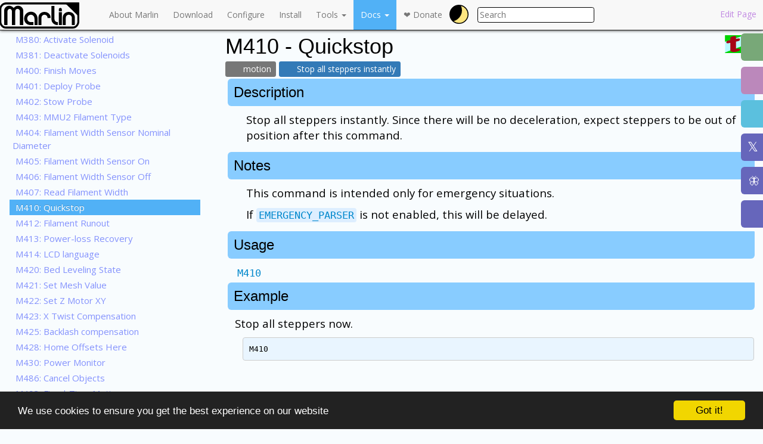

--- FILE ---
content_type: text/html; charset=utf-8
request_url: https://marlinfw.org/docs/gcode/M410.html
body_size: 12493
content:
<!DOCTYPE html> <html lang="en"> <head> <meta charset="utf-8"/> <meta http-equiv="X-UA-Compatible" content="IE=edge"/> <meta http-equiv="Content-Type" content="text/html; charset=UTF-8"/> <meta name="viewport" content="width=device-width, initial-scale=0.5"/> <link rel="apple-touch-icon" href="/apple-touch-icon.png"/> <link rel="apple-touch-icon-precomposed" href="/apple-touch-icon.png"/> <link rel="icon" href="/favicon.ico"/> <title>Quickstop | Marlin Firmware</title> <meta name="generator" content="Jekyll v3.10.0"/> <meta property="og:title" content="Quickstop"/> <meta name="author" content="thinkyhead"/> <meta property="og:locale" content="en_US"/> <meta name="description" content="Stop all steppers instantly. Since there will be no deceleration, expect steppers to be out of position after this command."/> <meta property="og:description" content="Stop all steppers instantly. Since there will be no deceleration, expect steppers to be out of position after this command."/> <link rel="canonical" href="https://marlinfw.org/docs/gcode/M410.html"/> <meta property="og:url" content="https://marlinfw.org/docs/gcode/M410.html"/> <meta property="og:site_name" content="Marlin Firmware"/> <meta property="og:type" content="article"/> <meta property="article:published_time" content="2025-12-23T15:57:49-06:00"/> <meta name="twitter:card" content="summary"/> <meta property="twitter:title" content="Quickstop"/> <meta name="twitter:site" content="@MarlinFirmware"/> <meta name="twitter:creator" content="@thinkyhead"/> <script type="application/ld+json">
{"@context":"https://schema.org","@type":"BlogPosting","author":{"@type":"Person","name":"thinkyhead"},"dateModified":"2025-12-23T15:57:49-06:00","datePublished":"2025-12-23T15:57:49-06:00","description":"Stop all steppers instantly. Since there will be no deceleration, expect steppers to be out of position after this command.","headline":"Quickstop","mainEntityOfPage":{"@type":"WebPage","@id":"https://marlinfw.org/docs/gcode/M410.html"},"publisher":{"@type":"Organization","logo":{"@type":"ImageObject","url":"https://marlinfw.org/assets/images/logo/marlin/small.png"},"name":"thinkyhead"},"url":"https://marlinfw.org/docs/gcode/M410.html"}</script> <link rel="stylesheet" href="/assets/stylesheets/fontawesome.min.css"/> <link rel="stylesheet" href="/assets/stylesheets/solid.min.css"/> <link rel="stylesheet" href="/assets/stylesheets/brands.min.css"/> <link rel="stylesheet" href="/assets/stylesheets/main.css"/> <meta id="theme-color" name="theme-color" content="#004466"/> <meta id="tile-color" name="msapplication-TileColor" content="#004466"/> <!--[if lt IE 9]><script src="https://oss.maxcdn.com/libs/html5shiv/3.7.0/html5shiv.js"></script> <script src="https://oss.maxcdn.com/libs/respond.js/1.4.2/respond.min.js"></script><![endif]--> <script src="/assets/javascript/head.min.js"></script> <script type="text/javascript">

      /**
       * As Github pages do not support https for custom domains
       * this is the current best workaround for #18.
       */
      var domains  = [ 'marlinfw.org', 'localhost', '127.0.0.1' ];
      var pathname = location.pathname.replace(/^\/MarlinDocumentation/, '')
      if (domains.indexOf(window.location.hostname) == -1)
        window.top.location.href = 'https://marlinfw.org' + pathname;

      /**
       * Another ugly workaround trying to improve UX reported by #35
       */
      if (location.protocol != 'https:' && window.location.hostname == 'marlinfw.org')
        location.href = 'https:' + window.location.href.substring(window.location.protocol.length);

      /**
       * Improves overall speed by loading javascript and css resources in parallel
       * with the main page.
       */
      head.load(
          "/assets/javascript/jquery-2.2.1.min.js",
          "/assets/javascript/jquery-ui.min.js",
          "/assets/javascript/bootstrap.min.js",
          "/assets/javascript/tocify.min.js",
          "/assets/javascript/search.js",
          "/assets/javascript/custom.js",

          "/assets/javascript/sheetrock.min.js",
          "/assets/javascript/cookieconsent.min.js"
      );

      head.ready(function() {
        window.cookieconsent_options = {
          "message":"We use cookies to ensure you get the best experience on our website",
          "dismiss": "Got it!", "learnMore": "More info", "link":"", "theme": "dark-bottom"
        };
      });
    </script> </head> <body role="document"> <nav class="navbar navbar-default navbar-fixed-top custom-no-margin"> <div class="container"> <div class="navbar-header"> <a href="/" class="navbar-brand"><svg id="mflogo" height="95%" version="1.1" viewbox="0 0 828.26325 270.80054"> <g id="g981"> <path d="M 69.48788,0 C 31.1751,0 0,32.61059 0,72.74045 V 198.055 c 0,40.12987 31.17607,72.74553 69.48788,72.74553 H 758.7735 c 38.3127,0 69.4898,-32.61566 69.4898,-72.74553 V 5.84382 c -0.019,-3.60102 -2,-5.68155 -6.9765,-5.84159 H 220.29327 Z m 0,21.01625 H 682.6259 c 8.157,0.43104 14.4593,1.90061 18.9474,6.50681 7.8555,8.06197 84.9293,82.07514 102.73,100.35813 1.8839,1.93509 3.8964,6.37495 3.8964,11.50813 v 58.66132 c 0,28.84892 -21.8776,51.7242 -49.4209,51.7242 H 69.4932 c -27.54239,0 -49.42089,-22.87528 -49.42089,-51.7242 V 72.73609 c 0,-0.90162 0.0193,-1.79645 0.0619,-2.6858 1.30928,-27.57002 22.67685,-49.0386 49.35799,-49.0386 z" fill="#0000ff" id="path957" style="fill-opacity:1;stroke:none;stroke-width:0.999984" class="logo"></path> <path d="m 539.5917,36.40978 -0.068,135.74053 c 0,17.73633 5.7753,32.12681 17.3285,43.16739 11.7332,11.22111 26.2205,18.88542 44.6327,18.88542 1.6257,0 4.7893,-0.14503 4.7893,-0.14503 v -30.53858 c -1.4629,0.1785 -2.9571,-0.0101 -4.5172,-0.0101 -9.3867,0 -16.3858,-3.57688 -22.162,-9.36867 -5.7765,-5.79149 -8.6669,-13.38947 -8.6617,-22.80124 l 0.068,-134.92917 z" fill="#0000ff" id="path965" style="fill-opacity:1;stroke:none;stroke-width:0.999984" class="logo"></path> <path d="m 48.89544,88.53966 c 0,-15.02233 5.05444,-27.69172 15.1637,-38.00816 10.10849,-10.31644 22.56459,-15.47466 37.36638,-15.47466 6.85957,0 12.81609,0.99594 17.8713,2.98631 5.23501,1.6288 9.65764,3.80061 13.268,6.51552 3.24931,1.99088 6.40833,4.52476 9.47717,7.60143 l 5.957,5.70143 c 1.26361,-1.62891 2.34665,-2.89595 3.24921,-3.80092 1.08314,-1.086 2.07599,-1.99087 2.97855,-2.71481 1.62466,-1.6289 5.77653,-4.70578 12.45611,-9.23064 6.67909,-4.70548 15.8856,-7.05832 27.61884,-7.05832 14.44084,0 26.89694,5.15812 37.36638,15.47466 10.4704,10.31644 15.70464,22.98583 15.70464,38.00816 V 234.05708 H 212.17203 V 90.71005 c 0,-6.3347 -2.52722,-11.94525 -7.58166,-16.83268 -4.87396,-4.88662 -10.6504,-7.32972 -17.32939,-7.32972 -6.49862,0 -11.9142,2.26207 -16.24655,6.78662 -4.33235,4.34371 -6.49852,10.13551 -6.49852,17.37527 V 234.05657 H 129.58617 V 90.70954 c 0,-5.97283 -2.16617,-11.49291 -6.49862,-16.56087 -4.33235,-5.06765 -9.47707,-7.60143 -15.43369,-7.60143 -5.95661,0 -11.46325,2.53378 -16.5175,7.60143 -4.69339,5.06735 -7.04013,10.58825 -7.04013,16.56087 V 234.05657 H 56.2045 c -4.86419,0 -7.30897,-2.56065 -7.30897,-7.68216 z" fill="#0000ff" id="path971" style="fill-opacity:1;stroke:none;stroke-width:0.999984" class="logo"></path> <path d="m 325.92573,233.97594 c -14.76501,0.48682 -35.97484,-4.07232 -49.33284,-17.10347 -13.35799,-13.21198 -20.03699,-29.59131 -20.03699,-49.13799 0,-19.90874 6.85957,-36.74041 20.5789,-50.49499 13.71933,-13.75458 30.5074,-20.63288 50.36439,-20.63288 19.857,0 36.19355,6.87749 49.00963,20.63288 12.81706,13.75458 19.2251,31.67347 19.2251,53.75362 v 62.98384 h -31.68024 v -61.89764 c 0,-13.39352 -3.42988,-24.07203 -10.28944,-32.03452 -6.85967,-8.14463 -15.9756,-12.21705 -27.34789,-12.21705 -10.28945,0 -19.1351,3.80082 -26.536,11.40265 -7.40118,7.60153 -11.10134,16.55986 -11.10134,26.8763 0,11.04058 3.88112,20.36108 11.64325,27.96251 7.9427,7.60143 19.68959,9.79078 29.32391,9.40397 h 21.93269 v 30.53857 z" fill="#0000ff" id="path969" style="fill-opacity:1;stroke:none;stroke-width:0.999984" class="logo"></path> <path d="m 467.4988,98.58024 c -18.4123,0 -33.485,5.60873 -45.2182,16.82963 -11.5533,11.04059 -17.32847,25.43006 -17.32847,43.16639 v 75.47169 h 31.40927 v -74.65831 c 0,-9.41137 2.8852,-17.01117 8.6617,-22.80327 5.7765,-5.79179 13.3609,-8.68875 22.7475,-8.68875 9.0258,0 16.4265,2.98682 22.2036,8.95975 5.9571,5.97231 8.934,13.48176 8.934,22.53146 l -0.1529,1.81451 h 31.4092 l 0.1529,-2.62779 c 1.04,-17.88441 -5.8668,-32.39761 -17.6003,-43.43718 -11.7332,-11.04058 -26.806,-16.55884 -45.2182,-16.55884 z" fill="#0000ff" id="path967" style="fill-opacity:1;stroke:none;stroke-width:0.999984" class="logo"></path> <path d="m 656.9725,158.62088 c 0,-17.73633 5.7765,-32.1258 17.3294,-43.16537 11.7332,-11.22111 26.8069,-16.83166 45.2192,-16.83166 18.4122,0 33.4859,5.52009 45.2191,16.55986 11.7333,11.04058 17.6004,25.5193 17.6004,43.43717 v 67.58629 c -0.039,5.32475 -2.4795,7.8854 -7.4874,7.8854 h -23.9223 v -74.65729 c 0,-9.0493 -2.9785,-16.55986 -8.9355,-22.53248 -5.7766,-5.97262 -13.178,-8.95893 -22.2037,-8.95893 -9.3869,0 -16.9684,2.89564 -22.7446,8.68723 -5.7765,5.79179 -8.6648,13.39352 -8.6648,22.80428 v 74.65729 h -31.4092 z" fill="#0000ff" id="path959" style="fill-opacity:1;stroke:none;stroke-width:0.999984" class="logo"></path> <path d="m 616.136,92.69788 h 31.6802 l 10e-5,-15.49698 v -4.28763 c 0,-8.585 -6.4197,-15.49596 -14.3934,-15.49596 h -2.8932 c -7.9741,0 -14.3934,6.91137 -14.3934,15.49596 v 4.28763 z" color="#000000" color-rendering="auto" enable-background="accumulate" fill="#0000ff" fill-rule="evenodd" image-rendering="auto" shape-rendering="auto" solid-color="#000000" style="fill-opacity:1;stroke:none;stroke-width:0.999984" id="path961" class="logo"></path> <path d="m 616.136,100.71006 h 31.6802 V 234.00637 H 616.136 Z" color="#000000" color-rendering="auto" enable-background="accumulate" fill="#0000ff" fill-rule="evenodd" image-rendering="auto" shape-rendering="auto" solid-color="#000000" style="fill-opacity:1;stroke:none;stroke-width:0.999984" id="path963" class="logo"></path> </g> </svg> </a> <button class="navbar-toggle" type="button" data-toggle="collapse" data-target="#navbar-main"> <span class="icon-bar"></span> <span class="icon-bar"></span> <span class="icon-bar"></span> </button> </div> <div class="navbar-collapse collapse" id="navbar-main"> <ul class="nav navbar-nav"> <li id="top-intro"><a href="/docs/basics/introduction.html">About Marlin</a></li> <li id="top-download"><a href="/meta/download/">Download</a></li> <li id="top-config"><a href="/docs/configuration/configuration.html">Configure</a></li> <li id="top-install"><a href="/docs/basics/install.html">Install</a></li> <li id="top-tools" class="dropdown"> <a class="dropdown-toggle" data-toggle="dropdown" href="#" id="navbar-tools">Tools <span class="caret"></span></a> <ul class="dropdown-menu"> <li><a href="/tools/u8glib/converter.html">Bitmap Converter</a></li> <li><a href="/tools/rgb565/converter.html">RGB565 Converter</a></li> <li><a href="/tools/lin_advance/k-factor.html">Calibrate Linear Advance</a></li> <li><a href="/tools/input_shaping/freq-calibr.html">Calibrate Input Shaping</a></li> <li class="divider"> <li><a href="//github.com/MarlinFirmware/Marlin/issues">Bugtracker</a></li> <li><a href="/docs/basics/reporting_bugs.html">Reporting bugs</a></li> <li class="divider"> <li><a href="//github.com/MarlinFirmware/Marlin">Source Code Repository</a></li> </ul> </li> <li id="top-help" class="dropdown"> <a class="dropdown-toggle" data-toggle="dropdown" href="#" id="navbar-documentation">Docs <span class="caret"></span></a> <ul class="dropdown-menu"> <li class="dropdown-submenu configuration"> <a href="#" class="dropdown-toggle" data-toggle="dropdown">Configuration</a> <ul class="dropdown-menu"> <li><a href="/meta/configuration/">All documents</a></li> <li class="divider"> <li><a href="/docs/configuration/1.1/laser_spindle.html">Laser/Spindle Configuration (1.1.x)</a></li> <li><a href="/docs/configuration/2.0.9/laser_spindle.html">Laser/Spindle Configuration (2.0.9.x)</a></li> <li><a href="/docs/configuration/config-ini.html">Configuring with INI</a></li> <li><a href="/docs/configuration/configuration.html">Configuring Marlin</a></li> <li><a href="/docs/configuration/probes.html">Probe Configuration</a></li> </ul> </li> <li class="dropdown-submenu development"> <a href="#" class="dropdown-toggle" data-toggle="dropdown">Developer Guide</a> <ul class="dropdown-menu"> <li><a href="/meta/development/">All documents</a></li> <li class="divider"> <li><a href="/docs/development/boards.html">Boards</a></li> <li class="divider"> <li><a href="/docs/development/code_structure.html">Code Structure</a></li> <li><a href="/docs/development/coding_standards.html">Coding Standards</a></li> <li><a href="/docs/development/fastio.html">FastIO</a></li> <li><a href="/docs/development/hal.html">Hardware Abstraction Layer</a></li> <li class="divider"> <li><a href="/docs/development/contributing.html">Contributing to Marlin</a></li> <li class="divider"> <li><a href="/docs/development/feature_request.html">Feature requests</a></li> <li><a href="/docs/development/getting_started_pull_requests.html">Contributing Code with Pull Requests</a></li> <li><a href="/docs/development/git_scripts.html">Marlin Github Scripts</a></li> <li class="divider"> <li><a href="/docs/development/fonts.html">Adding new fonts</a></li> <li><a href="/docs/development/lcd_language.html">LCD Language System</a></li> </ul> </li> <li class="dropdown-submenu features"> <a href="#" class="dropdown-toggle" data-toggle="dropdown">Features</a> <ul class="dropdown-menu"> <li><a href="/meta/features/">All documents</a></li> <li class="divider"> <li><a href="/docs/features/auto_bed_leveling.html">Automatic Bed Leveling</a></li> <li><a href="/docs/features/unified_bed_leveling.html">Unified Bed Leveling</a></li> <li class="divider"> <li><a href="/docs/features/autostart.html">Autostart</a></li> <li class="divider"> <li><a href="/docs/features/eeprom.html">EEPROM</a></li> <li class="divider"> <li><a href="/docs/features/ft_motion.html">Fixed Time Motion</a></li> <li><a href="/docs/features/fwretract.html">Firmware Retract</a></li> <li><a href="/docs/features/input_shaping.html">Input Shaping</a></li> <li><a href="/docs/features/lin_advance.html">Linear Advance</a></li> <li><a href="/docs/features/model_predictive_control.html">Model Predictive Temperature Control</a></li> <li><a href="/docs/features/probe_temp_compensation.html">Probe Temperature Compensation</a></li> <li class="divider"> <li><a href="/docs/features/lcd_menu.html">LCD Menu Tree</a></li> <li class="divider"> <li><a href="/docs/features/runout_sensor.html">Filament Runout Sensor</a></li> </ul> </li> <li class="dropdown-submenu gcode"> <a href="#" class="dropdown-toggle" data-toggle="dropdown">G-code</a> <ul class="dropdown-menu"> <li><a href="/meta/gcode/">All documents</a></li> <li class="divider"> <li><a href="/docs/gcode/G000-G001.html"><strong>G0-G1</strong>: Linear Move</a></li> <li><a href="/docs/gcode/G002-G003.html"><strong>G2-G3</strong>: Arc or Circle Move</a></li> <li><a href="/docs/gcode/G004.html"><strong>G4</strong>: Dwell</a></li> <li><a href="/docs/gcode/G005.html"><strong>G5</strong>: Bézier Cubic Spline Move</a></li> <li><a href="/docs/gcode/G006.html"><strong>G6</strong>: Direct Stepper Move</a></li> <li><a href="/docs/gcode/G010.html"><strong>G10</strong>: Retract</a></li> <li><a href="/docs/gcode/G011.html"><strong>G11</strong>: Recover</a></li> <li><a href="/docs/gcode/G012.html"><strong>G12</strong>: Clean the Nozzle</a></li> <li><a href="/docs/gcode/G017-G019.html"><strong>G17-G19</strong>: CNC Workspace Planes</a></li> <li><a href="/docs/gcode/G020.html"><strong>G20</strong>: Inch Units</a></li> <li><a href="/docs/gcode/G021.html"><strong>G21</strong>: Millimeter Units</a></li> <li><a href="/docs/gcode/G026.html"><strong>G26</strong>: Mesh Validation Pattern</a></li> <li><a href="/docs/gcode/G027.html"><strong>G27</strong>: Park toolhead</a></li> <li><a href="/docs/gcode/G028.html"><strong>G28</strong>: Auto Home</a></li> <li><a href="/docs/gcode/G029.html"><strong>G29</strong>: Bed Leveling</a></li> <li><a href="/docs/gcode/G029-abl-3point.html"><strong>G29</strong>: Bed Leveling (3-Point)</a></li> <li><a href="/docs/gcode/G029-abl-linear.html"><strong>G29</strong>: Bed Leveling (Linear)</a></li> <li><a href="/docs/gcode/G029-mbl.html"><strong>G29</strong>: Bed Leveling (Manual)</a></li> <li><a href="/docs/gcode/G029-abl-bilinear.html"><strong>G29</strong>: Bed Leveling (Bilinear)</a></li> <li><a href="/docs/gcode/G029-ubl.html"><strong>G29</strong>: Bed Leveling (Unified)</a></li> <li><a href="/docs/gcode/G030.html"><strong>G30</strong>: Single Z-Probe</a></li> <li><a href="/docs/gcode/G031.html"><strong>G31</strong>: Dock Sled</a></li> <li><a href="/docs/gcode/G032.html"><strong>G32</strong>: Undock Sled</a></li> <li><a href="/docs/gcode/G033.html"><strong>G33</strong>: Delta Auto Calibration</a></li> <li><a href="/docs/gcode/G034-zsaa.html"><strong>G34</strong>: Z Steppers Auto-Alignment</a></li> <li><a href="/docs/gcode/G034-mgc.html"><strong>G34</strong>: Mechanical Gantry Calibration</a></li> <li><a href="/docs/gcode/G035.html"><strong>G35</strong>: Tramming Assistant</a></li> <li><a href="/docs/gcode/G038.html"><strong>G38.2-G38.5</strong>: Probe target</a></li> <li><a href="/docs/gcode/G042.html"><strong>G42</strong>: Move to mesh coordinate</a></li> <li><a href="/docs/gcode/G053.html"><strong>G53</strong>: Move in Machine Coordinates</a></li> <li><a href="/docs/gcode/G054-G059.html"><strong>G54-G59.3</strong>: Select Workspace</a></li> <li><a href="/docs/gcode/G060.html"><strong>G60</strong>: Stored Positions</a></li> <li><a href="/docs/gcode/G061.html"><strong>G61</strong>: Return to Saved Position</a></li> <li><a href="/docs/gcode/G076.html"><strong>G76</strong>: Probe temperature calibration</a></li> <li><a href="/docs/gcode/G080.html"><strong>G80</strong>: Cancel Current Motion Mode</a></li> <li><a href="/docs/gcode/G090.html"><strong>G90</strong>: Absolute Positioning</a></li> <li><a href="/docs/gcode/G091.html"><strong>G91</strong>: Relative Positioning</a></li> <li><a href="/docs/gcode/G092.html"><strong>G92</strong>: Set Position</a></li> <li><a href="/docs/gcode/G425.html"><strong>G425</strong>: Backlash Calibration</a></li> <li><a href="/docs/gcode/M000-M001.html"><strong>M0-M1</strong>: Unconditional stop</a></li> <li><a href="/docs/gcode/M003.html"><strong>M3</strong>: Spindle CW / Laser On</a></li> <li><a href="/docs/gcode/M004.html"><strong>M4</strong>: Spindle CCW / Laser On</a></li> <li><a href="/docs/gcode/M005.html"><strong>M5</strong>: Spindle / Laser Off</a></li> <li><a href="/docs/gcode/M007-M009.html"><strong>M7-M9</strong>: Coolant Controls</a></li> <li><a href="/docs/gcode/M010-M011.html"><strong>M10-M11</strong>: Vacuum / Blower Control</a></li> <li><a href="/docs/gcode/M016.html"><strong>M16</strong>: Expected Printer Check</a></li> <li><a href="/docs/gcode/M017.html"><strong>M17</strong>: Enable Steppers</a></li> <li><a href="/docs/gcode/M018.html"><strong>M18, M84</strong>: Disable steppers</a></li> <li><a href="/docs/gcode/M020.html"><strong>M20</strong>: List SD Card</a></li> <li><a href="/docs/gcode/M021.html"><strong>M21</strong>: Init SD card</a></li> <li><a href="/docs/gcode/M022.html"><strong>M22</strong>: Release SD card</a></li> <li><a href="/docs/gcode/M023.html"><strong>M23</strong>: Select SD file</a></li> <li><a href="/docs/gcode/M024.html"><strong>M24</strong>: Start or Resume SD print</a></li> <li><a href="/docs/gcode/M025.html"><strong>M25</strong>: Pause SD print</a></li> <li><a href="/docs/gcode/M026.html"><strong>M26</strong>: Set SD position</a></li> <li><a href="/docs/gcode/M027.html"><strong>M27</strong>: Report SD print status</a></li> <li><a href="/docs/gcode/M028.html"><strong>M28</strong>: Start SD write</a></li> <li><a href="/docs/gcode/M029.html"><strong>M29</strong>: Stop SD write</a></li> <li><a href="/docs/gcode/M030.html"><strong>M30</strong>: Delete SD file</a></li> <li><a href="/docs/gcode/M031.html"><strong>M31</strong>: Report Print Time</a></li> <li><a href="/docs/gcode/M032.html"><strong>M32</strong>: Select and Start</a></li> <li><a href="/docs/gcode/M033.html"><strong>M33</strong>: Get Long Path</a></li> <li><a href="/docs/gcode/M034.html"><strong>M34</strong>: SDCard Sorting</a></li> <li><a href="/docs/gcode/M042.html"><strong>M42</strong>: Set Pin State</a></li> <li><a href="/docs/gcode/M043.html"><strong>M43</strong>: Pins Debugging</a></li> <li><a href="/docs/gcode/M043-T.html"><strong>M43 T</strong>: Toggle Pins</a></li> <li><a href="/docs/gcode/M048.html"><strong>M48</strong>: Probe Repeatability Test</a></li> <li><a href="/docs/gcode/M073.html"><strong>M73</strong>: Set Print Progress</a></li> <li><a href="/docs/gcode/M075.html"><strong>M75</strong>: Start Print Job Timer</a></li> <li><a href="/docs/gcode/M076.html"><strong>M76</strong>: Pause Print Job Timer</a></li> <li><a href="/docs/gcode/M077.html"><strong>M77</strong>: Stop Print Job Timer</a></li> <li><a href="/docs/gcode/M078.html"><strong>M78</strong>: Print Job Stats</a></li> <li><a href="/docs/gcode/M080.html"><strong>M80</strong>: Power On</a></li> <li><a href="/docs/gcode/M081.html"><strong>M81</strong>: Power Off</a></li> <li><a href="/docs/gcode/M082.html"><strong>M82</strong>: E Absolute</a></li> <li><a href="/docs/gcode/M083.html"><strong>M83</strong>: E Relative</a></li> <li><a href="/docs/gcode/M085.html"><strong>M85</strong>: Inactivity Shutdown</a></li> <li><a href="/docs/gcode/M086.html"><strong>M86</strong>: Hotend Idle Timeout</a></li> <li><a href="/docs/gcode/M087.html"><strong>M87</strong>: Disable Hotend Idle Timeout</a></li> <li><a href="/docs/gcode/M092.html"><strong>M92</strong>: Set Axis Steps-per-unit</a></li> <li><a href="/docs/gcode/M100.html"><strong>M100</strong>: Free Memory</a></li> <li><a href="/docs/gcode/M102.html"><strong>M102</strong>: Configure Bed Distance Sensor</a></li> <li><a href="/docs/gcode/M104.html"><strong>M104</strong>: Set Hotend Temperature</a></li> <li><a href="/docs/gcode/M105.html"><strong>M105</strong>: Report Temperatures</a></li> <li><a href="/docs/gcode/M106.html"><strong>M106</strong>: Set Fan Speed</a></li> <li><a href="/docs/gcode/M107.html"><strong>M107</strong>: Fan Off</a></li> <li><a href="/docs/gcode/M108.html"><strong>M108</strong>: Break and Continue</a></li> <li><a href="/docs/gcode/M109.html"><strong>M109</strong>: Wait for Hotend Temperature</a></li> <li><a href="/docs/gcode/M110.html"><strong>M110</strong>: Set / Get Line Number</a></li> <li><a href="/docs/gcode/M111.html"><strong>M111</strong>: Debug Level</a></li> <li><a href="/docs/gcode/M112.html"><strong>M112</strong>: Full Shutdown</a></li> <li><a href="/docs/gcode/M113.html"><strong>M113</strong>: Host Keepalive</a></li> <li><a href="/docs/gcode/M114.html"><strong>M114</strong>: Get Current Position</a></li> <li><a href="/docs/gcode/M115.html"><strong>M115</strong>: Firmware Info</a></li> <li><a href="/docs/gcode/M117.html"><strong>M117</strong>: Set LCD Message</a></li> <li><a href="/docs/gcode/M118.html"><strong>M118</strong>: Serial print</a></li> <li><a href="/docs/gcode/M119.html"><strong>M119</strong>: Endstop States</a></li> <li><a href="/docs/gcode/M120.html"><strong>M120</strong>: Enable Endstops</a></li> <li><a href="/docs/gcode/M121.html"><strong>M121</strong>: Disable Endstops</a></li> <li><a href="/docs/gcode/M122.html"><strong>M122</strong>: TMC Debugging</a></li> <li><a href="/docs/gcode/M123.html"><strong>M123</strong>: Fan Tachometers</a></li> <li><a href="/docs/gcode/M125.html"><strong>M125</strong>: Park Head</a></li> <li><a href="/docs/gcode/M126.html"><strong>M126</strong>: Baricuda 1 Open</a></li> <li><a href="/docs/gcode/M127.html"><strong>M127</strong>: Baricuda 1 Close</a></li> <li><a href="/docs/gcode/M128.html"><strong>M128</strong>: Baricuda 2 Open</a></li> <li><a href="/docs/gcode/M129.html"><strong>M129</strong>: Baricuda 2 Close</a></li> <li><a href="/docs/gcode/M140.html"><strong>M140</strong>: Set Bed Temperature</a></li> <li><a href="/docs/gcode/M141.html"><strong>M141</strong>: Set Chamber Temperature</a></li> <li><a href="/docs/gcode/M143.html"><strong>M143</strong>: Set Laser Cooler Temperature</a></li> <li><a href="/docs/gcode/M145.html"><strong>M145</strong>: Set Material Preset</a></li> <li><a href="/docs/gcode/M149.html"><strong>M149</strong>: Set Temperature Units</a></li> <li><a href="/docs/gcode/M150.html"><strong>M150</strong>: Set RGB(W) Color</a></li> <li><a href="/docs/gcode/M154.html"><strong>M154</strong>: Position Auto-Report</a></li> <li><a href="/docs/gcode/M155.html"><strong>M155</strong>: Temperature Auto-Report</a></li> <li><a href="/docs/gcode/M163.html"><strong>M163</strong>: Set Mix Factor</a></li> <li><a href="/docs/gcode/M164.html"><strong>M164</strong>: Save Mix</a></li> <li><a href="/docs/gcode/M165.html"><strong>M165</strong>: Set Mix</a></li> <li><a href="/docs/gcode/M166.html"><strong>M166</strong>: Gradient Mix</a></li> <li><a href="/docs/gcode/M190.html"><strong>M190</strong>: Wait for Bed Temperature</a></li> <li><a href="/docs/gcode/M191.html"><strong>M191</strong>: Wait for Chamber Temperature</a></li> <li><a href="/docs/gcode/M192.html"><strong>M192</strong>: Wait for Probe temperature</a></li> <li><a href="/docs/gcode/M193.html"><strong>M193</strong>: Wait For Laser Cooler Temperature</a></li> <li><a href="/docs/gcode/M200.html"><strong>M200</strong>: Volumetric Extrusion Diameter</a></li> <li><a href="/docs/gcode/M201.html"><strong>M201</strong>: Print / Travel Move Limits</a></li> <li><a href="/docs/gcode/M203.html"><strong>M203</strong>: Set Max Feedrate</a></li> <li><a href="/docs/gcode/M204.html"><strong>M204</strong>: Set Starting Acceleration</a></li> <li><a href="/docs/gcode/M205.html"><strong>M205</strong>: Set Advanced Settings</a></li> <li><a href="/docs/gcode/M206.html"><strong>M206</strong>: Set Home Offsets</a></li> <li><a href="/docs/gcode/M207.html"><strong>M207</strong>: Firmware Retraction Settings</a></li> <li><a href="/docs/gcode/M208.html"><strong>M208</strong>: Firmware Recover Settings</a></li> <li><a href="/docs/gcode/M209.html"><strong>M209</strong>: Set Auto Retract</a></li> <li><a href="/docs/gcode/M210.html"><strong>M210</strong>: Homing Feedrate</a></li> <li><a href="/docs/gcode/M211.html"><strong>M211</strong>: Software Endstops</a></li> <li><a href="/docs/gcode/M217.html"><strong>M217</strong>: Filament swap parameters</a></li> <li><a href="/docs/gcode/M218.html"><strong>M218</strong>: Set Hotend Offset</a></li> <li><a href="/docs/gcode/M220.html"><strong>M220</strong>: Set Feedrate Percentage</a></li> <li><a href="/docs/gcode/M221.html"><strong>M221</strong>: Set Flow Percentage</a></li> <li><a href="/docs/gcode/M226.html"><strong>M226</strong>: Wait for Pin State</a></li> <li><a href="/docs/gcode/M240.html"><strong>M240</strong>: Trigger Camera</a></li> <li><a href="/docs/gcode/M250.html"><strong>M250</strong>: LCD Contrast</a></li> <li><a href="/docs/gcode/M255.html"><strong>M255</strong>: LCD Sleep/Backlight Timeout</a></li> <li><a href="/docs/gcode/M256.html"><strong>M256</strong>: LCD Brightness</a></li> <li><a href="/docs/gcode/M260.html"><strong>M260</strong>: I2C Send</a></li> <li><a href="/docs/gcode/M261.html"><strong>M261</strong>: I2C Request</a></li> <li><a href="/docs/gcode/M265.html"><strong>M265</strong>: Scan I2C Bus</a></li> <li><a href="/docs/gcode/M280.html"><strong>M280</strong>: Servo Position</a></li> <li><a href="/docs/gcode/M281.html"><strong>M281</strong>: Edit Servo Angles</a></li> <li><a href="/docs/gcode/M282.html"><strong>M282</strong>: Detach Servo</a></li> <li><a href="/docs/gcode/M290.html"><strong>M290</strong>: Babystep</a></li> <li><a href="/docs/gcode/M300.html"><strong>M300</strong>: Play Tone</a></li> <li><a href="/docs/gcode/M301.html"><strong>M301</strong>: Set Hotend PID</a></li> <li><a href="/docs/gcode/M302.html"><strong>M302</strong>: Cold Extrude</a></li> <li><a href="/docs/gcode/M303.html"><strong>M303</strong>: PID autotune</a></li> <li><a href="/docs/gcode/M304.html"><strong>M304</strong>: Set Bed PID</a></li> <li><a href="/docs/gcode/M305.html"><strong>M305</strong>: User Thermistor Parameters</a></li> <li><a href="/docs/gcode/M306.html"><strong>M306</strong>: Model Predictive Temp. Control</a></li> <li><a href="/docs/gcode/M309.html"><strong>M309</strong>: Set Chamber PID</a></li> <li><a href="/docs/gcode/M350.html"><strong>M350</strong>: Set micro-stepping</a></li> <li><a href="/docs/gcode/M351.html"><strong>M351</strong>: Set Microstep Pins</a></li> <li><a href="/docs/gcode/M355.html"><strong>M355</strong>: Case Light Control</a></li> <li><a href="/docs/gcode/M360.html"><strong>M360</strong>: SCARA Theta A</a></li> <li><a href="/docs/gcode/M361.html"><strong>M361</strong>: SCARA Theta-B</a></li> <li><a href="/docs/gcode/M362.html"><strong>M362</strong>: SCARA Psi-A</a></li> <li><a href="/docs/gcode/M363.html"><strong>M363</strong>: SCARA Psi-B</a></li> <li><a href="/docs/gcode/M364.html"><strong>M364</strong>: SCARA Psi-C</a></li> <li><a href="/docs/gcode/M380.html"><strong>M380</strong>: Activate Solenoid</a></li> <li><a href="/docs/gcode/M381.html"><strong>M381</strong>: Deactivate Solenoids</a></li> <li><a href="/docs/gcode/M400.html"><strong>M400</strong>: Finish Moves</a></li> <li><a href="/docs/gcode/M401.html"><strong>M401</strong>: Deploy Probe</a></li> <li><a href="/docs/gcode/M402.html"><strong>M402</strong>: Stow Probe</a></li> <li><a href="/docs/gcode/M403.html"><strong>M403</strong>: MMU2 Filament Type</a></li> <li><a href="/docs/gcode/M404.html"><strong>M404</strong>: Filament Width Sensor Nominal Diameter</a></li> <li><a href="/docs/gcode/M405.html"><strong>M405</strong>: Filament Width Sensor On</a></li> <li><a href="/docs/gcode/M406.html"><strong>M406</strong>: Filament Width Sensor Off</a></li> <li><a href="/docs/gcode/M407.html"><strong>M407</strong>: Read Filament Width</a></li> <li><a href="/docs/gcode/M410.html"><strong>M410</strong>: Quickstop</a></li> <li><a href="/docs/gcode/M412.html"><strong>M412</strong>: Filament Runout</a></li> <li><a href="/docs/gcode/M413.html"><strong>M413</strong>: Power-loss Recovery</a></li> <li><a href="/docs/gcode/M414.html"><strong>M414</strong>: LCD language</a></li> <li><a href="/docs/gcode/M420.html"><strong>M420</strong>: Bed Leveling State</a></li> <li><a href="/docs/gcode/M421.html"><strong>M421</strong>: Set Mesh Value</a></li> <li><a href="/docs/gcode/M422.html"><strong>M422</strong>: Set Z Motor XY</a></li> <li><a href="/docs/gcode/M423.html"><strong>M423</strong>: X Twist Compensation</a></li> <li><a href="/docs/gcode/M425.html"><strong>M425</strong>: Backlash compensation</a></li> <li><a href="/docs/gcode/M428.html"><strong>M428</strong>: Home Offsets Here</a></li> <li><a href="/docs/gcode/M430.html"><strong>M430</strong>: Power Monitor</a></li> <li><a href="/docs/gcode/M486.html"><strong>M486</strong>: Cancel Objects</a></li> <li><a href="/docs/gcode/M493.html"><strong>M493</strong>: Fixed-Time Motion</a></li> <li><a href="/docs/gcode/M494.html"><strong>M494</strong>: FT Motion Trajectory Smoothing</a></li> <li><a href="/docs/gcode/M500.html"><strong>M500</strong>: Save Settings</a></li> <li><a href="/docs/gcode/M501.html"><strong>M501</strong>: Restore Settings</a></li> <li><a href="/docs/gcode/M502.html"><strong>M502</strong>: Factory Reset</a></li> <li><a href="/docs/gcode/M503.html"><strong>M503</strong>: Report Settings</a></li> <li><a href="/docs/gcode/M504.html"><strong>M504</strong>: Validate EEPROM contents</a></li> <li><a href="/docs/gcode/M510.html"><strong>M510</strong>: Lock Machine</a></li> <li><a href="/docs/gcode/M511.html"><strong>M511</strong>: Unlock Machine</a></li> <li><a href="/docs/gcode/M512.html"><strong>M512</strong>: Set Passcode</a></li> <li><a href="/docs/gcode/M524.html"><strong>M524</strong>: Abort SD print</a></li> <li><a href="/docs/gcode/M540.html"><strong>M540</strong>: Endstops Abort SD</a></li> <li><a href="/docs/gcode/M550.html"><strong>M550</strong>: Machine Name</a></li> <li><a href="/docs/gcode/M552.html"><strong>M552</strong>: Ethernet IP Address, Network IF</a></li> <li><a href="/docs/gcode/M553.html"><strong>M553</strong>: Ethernet Subnet Mask</a></li> <li><a href="/docs/gcode/M554.html"><strong>M554</strong>: Ethernet Gateway IP Address</a></li> <li><a href="/docs/gcode/M569.html"><strong>M569</strong>: Set TMC Stepping Mode</a></li> <li><a href="/docs/gcode/M575.html"><strong>M575</strong>: Serial baud rate</a></li> <li><a href="/docs/gcode/M592.html"><strong>M592</strong>: Nonlinear Extrusion Control</a></li> <li><a href="/docs/gcode/M593.html"><strong>M593</strong>: ZV Input Shaping</a></li> <li><a href="/docs/gcode/M600.html"><strong>M600</strong>: Filament Change</a></li> <li><a href="/docs/gcode/M603.html"><strong>M603</strong>: Configure Filament Change</a></li> <li><a href="/docs/gcode/M605.html"><strong>M605</strong>: Multi Nozzle Mode</a></li> <li><a href="/docs/gcode/M665.html"><strong>M665</strong>: Delta Configuration</a></li> <li><a href="/docs/gcode/M665-scara.html"><strong>M665</strong>: SCARA Configuration</a></li> <li><a href="/docs/gcode/M666.html"><strong>M666</strong>: Set Delta endstop adjustments</a></li> <li><a href="/docs/gcode/M666-dual.html"><strong>M666</strong>: Dual endstop offsets</a></li> <li><a href="/docs/gcode/M672.html"><strong>M672</strong>: Duet Smart Effector sensitivity</a></li> <li><a href="/docs/gcode/M701.html"><strong>M701</strong>: Load filament</a></li> <li><a href="/docs/gcode/M702.html"><strong>M702</strong>: Unload filament</a></li> <li><a href="/docs/gcode/M710.html"><strong>M710</strong>: Controller Fan settings</a></li> <li><a href="/docs/gcode/M808.html"><strong>M808</strong>: Repeat Marker</a></li> <li><a href="/docs/gcode/M810-M819.html"><strong>M810-M819</strong>: G-code macros</a></li> <li><a href="/docs/gcode/M820.html"><strong>M820</strong>: Report G-code macros</a></li> <li><a href="/docs/gcode/M851.html"><strong>M851</strong>: XYZ Probe Offset</a></li> <li><a href="/docs/gcode/M852.html"><strong>M852</strong>: Bed Skew Compensation</a></li> <li><a href="/docs/gcode/M860-M869.html"><strong>M860-M869</strong>: I2C Position Encoders</a></li> <li><a href="/docs/gcode/M871.html"><strong>M871</strong>: Probe temperature config</a></li> <li><a href="/docs/gcode/M876.html"><strong>M876</strong>: Handle Prompt Response</a></li> <li><a href="/docs/gcode/M900.html"><strong>M900</strong>: Linear Advance Factor</a></li> <li><a href="/docs/gcode/M906.html"><strong>M906</strong>: Stepper Motor Current</a></li> <li><a href="/docs/gcode/M907.html"><strong>M907</strong>: Trimpot Stepper Motor Current</a></li> <li><a href="/docs/gcode/M908.html"><strong>M908</strong>: Set Trimpot Pins</a></li> <li><a href="/docs/gcode/M909.html"><strong>M909</strong>: Report DAC Stepper Current</a></li> <li><a href="/docs/gcode/M910.html"><strong>M910</strong>: Commit DAC to EEPROM</a></li> <li><a href="/docs/gcode/M911.html"><strong>M911</strong>: TMC OT Pre-Warn Condition</a></li> <li><a href="/docs/gcode/M912.html"><strong>M912</strong>: Clear TMC OT Pre-Warn</a></li> <li><a href="/docs/gcode/M913.html"><strong>M913</strong>: Set Hybrid Threshold Speed</a></li> <li><a href="/docs/gcode/M914.html"><strong>M914</strong>: TMC Bump Sensitivity</a></li> <li><a href="/docs/gcode/M915.html"><strong>M915</strong>: TMC Z axis calibration</a></li> <li><a href="/docs/gcode/M916.html"><strong>M916</strong>: L6474 Thermal Warning Test</a></li> <li><a href="/docs/gcode/M917.html"><strong>M917</strong>: L6474 Overcurrent Warning Test</a></li> <li><a href="/docs/gcode/M918.html"><strong>M918</strong>: L6474 Speed Warning Test</a></li> <li><a href="/docs/gcode/M919.html"><strong>M919</strong>: TMC Chopper Timing</a></li> <li><a href="/docs/gcode/M920.html"><strong>M920</strong>: TMC Homing Current</a></li> <li><a href="/docs/gcode/M928.html"><strong>M928</strong>: Start SD Logging</a></li> <li><a href="/docs/gcode/M951.html"><strong>M951</strong>: Magnetic Parking Extruder</a></li> <li><a href="/docs/gcode/M993.html"><strong>M993</strong>: Back up flash settings to SD</a></li> <li><a href="/docs/gcode/M994.html"><strong>M994</strong>: Restore flash from SD</a></li> <li><a href="/docs/gcode/M995.html"><strong>M995</strong>: Touch Screen Calibration</a></li> <li><a href="/docs/gcode/M997.html"><strong>M997</strong>: Firmware update</a></li> <li><a href="/docs/gcode/M999.html"><strong>M999</strong>: STOP Restart</a></li> <li><a href="/docs/gcode/M7219.html"><strong>M7219</strong>: MAX7219 Control</a></li> <li><a href="/docs/gcode/T.html"><strong>T0-T7</strong>: Select or Report Tool</a></li> <li><a href="/docs/gcode/T-mmu2.html"><strong>T?-Tx</strong>: MMU2 Special Commands</a></li> </ul> </li> <li class="dropdown-submenu hardware"> <a href="#" class="dropdown-toggle" data-toggle="dropdown">Hardware</a> <ul class="dropdown-menu"> <li><a href="/meta/hardware/">All documents</a></li> <li class="divider"> <li><a href="/docs/hardware/boards.html">Boards</a></li> <li><a href="/docs/hardware/controllers.html">Controllers and displays</a></li> <li class="divider"> <li><a href="/docs/hardware/endstops.html">Endstops</a></li> <li><a href="/docs/hardware/tmc_drivers.html">Trinamic drivers</a></li> </ul> </li> <li class="dropdown-submenu setting"> <a href="#" class="dropdown-toggle" data-toggle="dropdown">Settings</a> <ul class="dropdown-menu"> <li><a href="/meta/setting/">All documents</a></li> <li class="divider"> <li><a href="/docs/setting/config_info.html">Configuration Info</a></li> <li><a href="/docs/setting/extruder.html">Extruders</a></li> <li><a href="/docs/setting/geometry.html">Geometry</a></li> <li><a href="/docs/setting/hardware.html">Hardware</a></li> <li><a href="/docs/setting/interface.html">Interface</a></li> <li><a href="/docs/setting/lcd.html">LCD</a></li> <li><a href="/docs/setting/machine_info.html">Machine Info</a></li> <li><a href="/docs/setting/motion.html">Motion</a></li> <li><a href="/docs/setting/serial.html">Serial Ports</a></li> <li><a href="/docs/setting/stepper_drivers.html">Stepper Drivers</a></li> <li><a href="/docs/setting/temp_bed.html">Temperature - Bed</a></li> <li><a href="/docs/setting/temp_chamber.html">Temperature - Chamber</a></li> <li><a href="/docs/setting/temp_hotend.html">Temperature - Hotend</a></li> <li><a href="/docs/setting/temperature.html">Temperature</a></li> </ul> </li> <li><a href="/docs/basics/troubleshooting.html">Troubleshooting</a></li> <li class="divider"> <li><a href="/meta/in-review/">Documentation Needing Review</a></li> </ul> </li> <li id="top-donate"><a href="/docs/development/contributing.html#donate">❤️ Donate</a></li> <li id="daynite"><img src="/assets/images/btn-night.svg" alt="Dark Mode" width="32" height="32"></li> <li id="searchbox"> <form action="/meta/search/"> <input type="search" name="q" placeholder="Search"> </form> </li> </ul> <ul class="nav navbar-right"> <li class="hidden-sm edit-page"><a href="https://github.com/MarlinFirmware/MarlinDocumentation/edit/master/_gcode/M410.md" data-proofer-ignore><i class="fa fa-pen-to-square" aria-hidden="true"></i> <span>Edit Page</span></a></li> </ul> </div> </div> </nav> <div class="custom-btn"> <div class="row hidden-md hidden-lg hidden-xl"> <a class="btn btn-edit e-btn btn-block btn-lg" href="https://github.com/MarlinFirmware/MarlinDocumentation/edit/master/_gcode/M410.md" data-proofer-ignore role="button"><span class="e-btn-text"><em class="fa fa-pen-to-square" aria-hidden="true"></em>  Edit Page</span></a> </div> <div class="row"> <a class="btn btn-learn e-btn btn-block btn-lg" href="/docs/basics/introduction.html" role="button"><span class="e-btn-text"><em class="fa fa-book" aria-hidden="true"></em>  Learn more</span></a> </div> <div class="row"> <a class="btn btn-contribute e-btn btn-block btn-lg" href="/docs/development/contributing.html" role="button"><span class="e-btn-text"><em class="fa fa-users" aria-hidden="true"></em>  Contribute</span></a> </div> <div class="row"> <a class="btn btn-download e-btn btn-block btn-lg" href="/meta/download/" role="button"><span class="e-btn-text"><em class="fa fa-download" aria-hidden="true"></em>  Download</span></a> </div> <div class="row"> <a class="btn btn-follow e-btn btn-block btn-lg" href="//x.com/marlinfirmware" role="button"><span class="e-btn-text"><em class="fa-brands fa-x" aria-hidden="true"></em>  Follow on X</span></a> </div> <div class="row"> <a class="btn btn-follow e-btn btn-block btn-lg" href="//bsky.app/profile/marlinfw.org" role="button"><span class="e-btn-text"><em class="fa-brands fa-bluesky" aria-hidden="true"></em>  Follow on Bluesky</span></a> </div> <div class="row"> <a class="btn btn-follow e-btn btn-block btn-lg" href="//fosstodon.org/@marlinfirmware" role="button"><span class="e-btn-text"><em class="fa-brands fa-mastodon" aria-hidden="true"></em>  Follow on Mastodon</span></a> </div> </div> <div class="container detail" role="main"> <div class="row"> <div class="col-lg-3 col-md-4 visible-lg-block visible-md-block custom-no-padding"> <div> <div class="tocify bigtoc"> <ul class="tocify-header nav nav-list"> <li class="tocify-item"><a href="/docs/gcode/G000-G001.html"><strong>G0-G1</strong>: Linear Move</a></li> <li class="tocify-item"><a href="/docs/gcode/G002-G003.html"><strong>G2-G3</strong>: Arc or Circle Move</a></li> <li class="tocify-item"><a href="/docs/gcode/G004.html"><strong>G4</strong>: Dwell</a></li> <li class="tocify-item"><a href="/docs/gcode/G005.html"><strong>G5</strong>: Bézier Cubic Spline Move</a></li> <li class="tocify-item"><a href="/docs/gcode/G006.html"><strong>G6</strong>: Direct Stepper Move</a></li> <li class="tocify-item"><a href="/docs/gcode/G010.html"><strong>G10</strong>: Retract</a></li> <li class="tocify-item"><a href="/docs/gcode/G011.html"><strong>G11</strong>: Recover</a></li> <li class="tocify-item"><a href="/docs/gcode/G012.html"><strong>G12</strong>: Clean the Nozzle</a></li> <li class="tocify-item"><a href="/docs/gcode/G017-G019.html"><strong>G17-G19</strong>: CNC Workspace Planes</a></li> <li class="tocify-item"><a href="/docs/gcode/G020.html"><strong>G20</strong>: Inch Units</a></li> <li class="tocify-item"><a href="/docs/gcode/G021.html"><strong>G21</strong>: Millimeter Units</a></li> <li class="tocify-item"><a href="/docs/gcode/G026.html"><strong>G26</strong>: Mesh Validation Pattern</a></li> <li class="tocify-item"><a href="/docs/gcode/G027.html"><strong>G27</strong>: Park toolhead</a></li> <li class="tocify-item"><a href="/docs/gcode/G028.html"><strong>G28</strong>: Auto Home</a></li> <li class="tocify-item"><a href="/docs/gcode/G029.html"><strong>G29</strong>: Bed Leveling</a></li> <li class="tocify-item"><a href="/docs/gcode/G029-abl-3point.html"><strong>G29</strong>: Bed Leveling (3-Point)</a></li> <li class="tocify-item"><a href="/docs/gcode/G029-abl-linear.html"><strong>G29</strong>: Bed Leveling (Linear)</a></li> <li class="tocify-item"><a href="/docs/gcode/G029-mbl.html"><strong>G29</strong>: Bed Leveling (Manual)</a></li> <li class="tocify-item"><a href="/docs/gcode/G029-abl-bilinear.html"><strong>G29</strong>: Bed Leveling (Bilinear)</a></li> <li class="tocify-item"><a href="/docs/gcode/G029-ubl.html"><strong>G29</strong>: Bed Leveling (Unified)</a></li> <li class="tocify-item"><a href="/docs/gcode/G030.html"><strong>G30</strong>: Single Z-Probe</a></li> <li class="tocify-item"><a href="/docs/gcode/G031.html"><strong>G31</strong>: Dock Sled</a></li> <li class="tocify-item"><a href="/docs/gcode/G032.html"><strong>G32</strong>: Undock Sled</a></li> <li class="tocify-item"><a href="/docs/gcode/G033.html"><strong>G33</strong>: Delta Auto Calibration</a></li> <li class="tocify-item"><a href="/docs/gcode/G034-zsaa.html"><strong>G34</strong>: Z Steppers Auto-Alignment</a></li> <li class="tocify-item"><a href="/docs/gcode/G034-mgc.html"><strong>G34</strong>: Mechanical Gantry Calibration</a></li> <li class="tocify-item"><a href="/docs/gcode/G035.html"><strong>G35</strong>: Tramming Assistant</a></li> <li class="tocify-item"><a href="/docs/gcode/G038.html"><strong>G38.2-G38.5</strong>: Probe target</a></li> <li class="tocify-item"><a href="/docs/gcode/G042.html"><strong>G42</strong>: Move to mesh coordinate</a></li> <li class="tocify-item"><a href="/docs/gcode/G053.html"><strong>G53</strong>: Move in Machine Coordinates</a></li> <li class="tocify-item"><a href="/docs/gcode/G054-G059.html"><strong>G54-G59.3</strong>: Select Workspace</a></li> <li class="tocify-item"><a href="/docs/gcode/G060.html"><strong>G60</strong>: Stored Positions</a></li> <li class="tocify-item"><a href="/docs/gcode/G061.html"><strong>G61</strong>: Return to Saved Position</a></li> <li class="tocify-item"><a href="/docs/gcode/G076.html"><strong>G76</strong>: Probe temperature calibration</a></li> <li class="tocify-item"><a href="/docs/gcode/G080.html"><strong>G80</strong>: Cancel Current Motion Mode</a></li> <li class="tocify-item"><a href="/docs/gcode/G090.html"><strong>G90</strong>: Absolute Positioning</a></li> <li class="tocify-item"><a href="/docs/gcode/G091.html"><strong>G91</strong>: Relative Positioning</a></li> <li class="tocify-item"><a href="/docs/gcode/G092.html"><strong>G92</strong>: Set Position</a></li> <li class="tocify-item"><a href="/docs/gcode/G425.html"><strong>G425</strong>: Backlash Calibration</a></li> <li class="tocify-item"><a href="/docs/gcode/M000-M001.html"><strong>M0-M1</strong>: Unconditional stop</a></li> <li class="tocify-item"><a href="/docs/gcode/M003.html"><strong>M3</strong>: Spindle CW / Laser On</a></li> <li class="tocify-item"><a href="/docs/gcode/M004.html"><strong>M4</strong>: Spindle CCW / Laser On</a></li> <li class="tocify-item"><a href="/docs/gcode/M005.html"><strong>M5</strong>: Spindle / Laser Off</a></li> <li class="tocify-item"><a href="/docs/gcode/M007-M009.html"><strong>M7-M9</strong>: Coolant Controls</a></li> <li class="tocify-item"><a href="/docs/gcode/M010-M011.html"><strong>M10-M11</strong>: Vacuum / Blower Control</a></li> <li class="tocify-item"><a href="/docs/gcode/M016.html"><strong>M16</strong>: Expected Printer Check</a></li> <li class="tocify-item"><a href="/docs/gcode/M017.html"><strong>M17</strong>: Enable Steppers</a></li> <li class="tocify-item"><a href="/docs/gcode/M018.html"><strong>M18, M84</strong>: Disable steppers</a></li> <li class="tocify-item"><a href="/docs/gcode/M020.html"><strong>M20</strong>: List SD Card</a></li> <li class="tocify-item"><a href="/docs/gcode/M021.html"><strong>M21</strong>: Init SD card</a></li> <li class="tocify-item"><a href="/docs/gcode/M022.html"><strong>M22</strong>: Release SD card</a></li> <li class="tocify-item"><a href="/docs/gcode/M023.html"><strong>M23</strong>: Select SD file</a></li> <li class="tocify-item"><a href="/docs/gcode/M024.html"><strong>M24</strong>: Start or Resume SD print</a></li> <li class="tocify-item"><a href="/docs/gcode/M025.html"><strong>M25</strong>: Pause SD print</a></li> <li class="tocify-item"><a href="/docs/gcode/M026.html"><strong>M26</strong>: Set SD position</a></li> <li class="tocify-item"><a href="/docs/gcode/M027.html"><strong>M27</strong>: Report SD print status</a></li> <li class="tocify-item"><a href="/docs/gcode/M028.html"><strong>M28</strong>: Start SD write</a></li> <li class="tocify-item"><a href="/docs/gcode/M029.html"><strong>M29</strong>: Stop SD write</a></li> <li class="tocify-item"><a href="/docs/gcode/M030.html"><strong>M30</strong>: Delete SD file</a></li> <li class="tocify-item"><a href="/docs/gcode/M031.html"><strong>M31</strong>: Report Print Time</a></li> <li class="tocify-item"><a href="/docs/gcode/M032.html"><strong>M32</strong>: Select and Start</a></li> <li class="tocify-item"><a href="/docs/gcode/M033.html"><strong>M33</strong>: Get Long Path</a></li> <li class="tocify-item"><a href="/docs/gcode/M034.html"><strong>M34</strong>: SDCard Sorting</a></li> <li class="tocify-item"><a href="/docs/gcode/M042.html"><strong>M42</strong>: Set Pin State</a></li> <li class="tocify-item"><a href="/docs/gcode/M043.html"><strong>M43</strong>: Pins Debugging</a></li> <li class="tocify-item"><a href="/docs/gcode/M043-T.html"><strong>M43 T</strong>: Toggle Pins</a></li> <li class="tocify-item"><a href="/docs/gcode/M048.html"><strong>M48</strong>: Probe Repeatability Test</a></li> <li class="tocify-item"><a href="/docs/gcode/M073.html"><strong>M73</strong>: Set Print Progress</a></li> <li class="tocify-item"><a href="/docs/gcode/M075.html"><strong>M75</strong>: Start Print Job Timer</a></li> <li class="tocify-item"><a href="/docs/gcode/M076.html"><strong>M76</strong>: Pause Print Job Timer</a></li> <li class="tocify-item"><a href="/docs/gcode/M077.html"><strong>M77</strong>: Stop Print Job Timer</a></li> <li class="tocify-item"><a href="/docs/gcode/M078.html"><strong>M78</strong>: Print Job Stats</a></li> <li class="tocify-item"><a href="/docs/gcode/M080.html"><strong>M80</strong>: Power On</a></li> <li class="tocify-item"><a href="/docs/gcode/M081.html"><strong>M81</strong>: Power Off</a></li> <li class="tocify-item"><a href="/docs/gcode/M082.html"><strong>M82</strong>: E Absolute</a></li> <li class="tocify-item"><a href="/docs/gcode/M083.html"><strong>M83</strong>: E Relative</a></li> <li class="tocify-item"><a href="/docs/gcode/M085.html"><strong>M85</strong>: Inactivity Shutdown</a></li> <li class="tocify-item"><a href="/docs/gcode/M086.html"><strong>M86</strong>: Hotend Idle Timeout</a></li> <li class="tocify-item"><a href="/docs/gcode/M087.html"><strong>M87</strong>: Disable Hotend Idle Timeout</a></li> <li class="tocify-item"><a href="/docs/gcode/M092.html"><strong>M92</strong>: Set Axis Steps-per-unit</a></li> <li class="tocify-item"><a href="/docs/gcode/M100.html"><strong>M100</strong>: Free Memory</a></li> <li class="tocify-item"><a href="/docs/gcode/M102.html"><strong>M102</strong>: Configure Bed Distance Sensor</a></li> <li class="tocify-item"><a href="/docs/gcode/M104.html"><strong>M104</strong>: Set Hotend Temperature</a></li> <li class="tocify-item"><a href="/docs/gcode/M105.html"><strong>M105</strong>: Report Temperatures</a></li> <li class="tocify-item"><a href="/docs/gcode/M106.html"><strong>M106</strong>: Set Fan Speed</a></li> <li class="tocify-item"><a href="/docs/gcode/M107.html"><strong>M107</strong>: Fan Off</a></li> <li class="tocify-item"><a href="/docs/gcode/M108.html"><strong>M108</strong>: Break and Continue</a></li> <li class="tocify-item"><a href="/docs/gcode/M109.html"><strong>M109</strong>: Wait for Hotend Temperature</a></li> <li class="tocify-item"><a href="/docs/gcode/M110.html"><strong>M110</strong>: Set / Get Line Number</a></li> <li class="tocify-item"><a href="/docs/gcode/M111.html"><strong>M111</strong>: Debug Level</a></li> <li class="tocify-item"><a href="/docs/gcode/M112.html"><strong>M112</strong>: Full Shutdown</a></li> <li class="tocify-item"><a href="/docs/gcode/M113.html"><strong>M113</strong>: Host Keepalive</a></li> <li class="tocify-item"><a href="/docs/gcode/M114.html"><strong>M114</strong>: Get Current Position</a></li> <li class="tocify-item"><a href="/docs/gcode/M115.html"><strong>M115</strong>: Firmware Info</a></li> <li class="tocify-item"><a href="/docs/gcode/M117.html"><strong>M117</strong>: Set LCD Message</a></li> <li class="tocify-item"><a href="/docs/gcode/M118.html"><strong>M118</strong>: Serial print</a></li> <li class="tocify-item"><a href="/docs/gcode/M119.html"><strong>M119</strong>: Endstop States</a></li> <li class="tocify-item"><a href="/docs/gcode/M120.html"><strong>M120</strong>: Enable Endstops</a></li> <li class="tocify-item"><a href="/docs/gcode/M121.html"><strong>M121</strong>: Disable Endstops</a></li> <li class="tocify-item"><a href="/docs/gcode/M122.html"><strong>M122</strong>: TMC Debugging</a></li> <li class="tocify-item"><a href="/docs/gcode/M123.html"><strong>M123</strong>: Fan Tachometers</a></li> <li class="tocify-item"><a href="/docs/gcode/M125.html"><strong>M125</strong>: Park Head</a></li> <li class="tocify-item"><a href="/docs/gcode/M126.html"><strong>M126</strong>: Baricuda 1 Open</a></li> <li class="tocify-item"><a href="/docs/gcode/M127.html"><strong>M127</strong>: Baricuda 1 Close</a></li> <li class="tocify-item"><a href="/docs/gcode/M128.html"><strong>M128</strong>: Baricuda 2 Open</a></li> <li class="tocify-item"><a href="/docs/gcode/M129.html"><strong>M129</strong>: Baricuda 2 Close</a></li> <li class="tocify-item"><a href="/docs/gcode/M140.html"><strong>M140</strong>: Set Bed Temperature</a></li> <li class="tocify-item"><a href="/docs/gcode/M141.html"><strong>M141</strong>: Set Chamber Temperature</a></li> <li class="tocify-item"><a href="/docs/gcode/M143.html"><strong>M143</strong>: Set Laser Cooler Temperature</a></li> <li class="tocify-item"><a href="/docs/gcode/M145.html"><strong>M145</strong>: Set Material Preset</a></li> <li class="tocify-item"><a href="/docs/gcode/M149.html"><strong>M149</strong>: Set Temperature Units</a></li> <li class="tocify-item"><a href="/docs/gcode/M150.html"><strong>M150</strong>: Set RGB(W) Color</a></li> <li class="tocify-item"><a href="/docs/gcode/M154.html"><strong>M154</strong>: Position Auto-Report</a></li> <li class="tocify-item"><a href="/docs/gcode/M155.html"><strong>M155</strong>: Temperature Auto-Report</a></li> <li class="tocify-item"><a href="/docs/gcode/M163.html"><strong>M163</strong>: Set Mix Factor</a></li> <li class="tocify-item"><a href="/docs/gcode/M164.html"><strong>M164</strong>: Save Mix</a></li> <li class="tocify-item"><a href="/docs/gcode/M165.html"><strong>M165</strong>: Set Mix</a></li> <li class="tocify-item"><a href="/docs/gcode/M166.html"><strong>M166</strong>: Gradient Mix</a></li> <li class="tocify-item"><a href="/docs/gcode/M190.html"><strong>M190</strong>: Wait for Bed Temperature</a></li> <li class="tocify-item"><a href="/docs/gcode/M191.html"><strong>M191</strong>: Wait for Chamber Temperature</a></li> <li class="tocify-item"><a href="/docs/gcode/M192.html"><strong>M192</strong>: Wait for Probe temperature</a></li> <li class="tocify-item"><a href="/docs/gcode/M193.html"><strong>M193</strong>: Wait For Laser Cooler Temperature</a></li> <li class="tocify-item"><a href="/docs/gcode/M200.html"><strong>M200</strong>: Volumetric Extrusion Diameter</a></li> <li class="tocify-item"><a href="/docs/gcode/M201.html"><strong>M201</strong>: Print / Travel Move Limits</a></li> <li class="tocify-item"><a href="/docs/gcode/M203.html"><strong>M203</strong>: Set Max Feedrate</a></li> <li class="tocify-item"><a href="/docs/gcode/M204.html"><strong>M204</strong>: Set Starting Acceleration</a></li> <li class="tocify-item"><a href="/docs/gcode/M205.html"><strong>M205</strong>: Set Advanced Settings</a></li> <li class="tocify-item"><a href="/docs/gcode/M206.html"><strong>M206</strong>: Set Home Offsets</a></li> <li class="tocify-item"><a href="/docs/gcode/M207.html"><strong>M207</strong>: Firmware Retraction Settings</a></li> <li class="tocify-item"><a href="/docs/gcode/M208.html"><strong>M208</strong>: Firmware Recover Settings</a></li> <li class="tocify-item"><a href="/docs/gcode/M209.html"><strong>M209</strong>: Set Auto Retract</a></li> <li class="tocify-item"><a href="/docs/gcode/M210.html"><strong>M210</strong>: Homing Feedrate</a></li> <li class="tocify-item"><a href="/docs/gcode/M211.html"><strong>M211</strong>: Software Endstops</a></li> <li class="tocify-item"><a href="/docs/gcode/M217.html"><strong>M217</strong>: Filament swap parameters</a></li> <li class="tocify-item"><a href="/docs/gcode/M218.html"><strong>M218</strong>: Set Hotend Offset</a></li> <li class="tocify-item"><a href="/docs/gcode/M220.html"><strong>M220</strong>: Set Feedrate Percentage</a></li> <li class="tocify-item"><a href="/docs/gcode/M221.html"><strong>M221</strong>: Set Flow Percentage</a></li> <li class="tocify-item"><a href="/docs/gcode/M226.html"><strong>M226</strong>: Wait for Pin State</a></li> <li class="tocify-item"><a href="/docs/gcode/M240.html"><strong>M240</strong>: Trigger Camera</a></li> <li class="tocify-item"><a href="/docs/gcode/M250.html"><strong>M250</strong>: LCD Contrast</a></li> <li class="tocify-item"><a href="/docs/gcode/M255.html"><strong>M255</strong>: LCD Sleep/Backlight Timeout</a></li> <li class="tocify-item"><a href="/docs/gcode/M256.html"><strong>M256</strong>: LCD Brightness</a></li> <li class="tocify-item"><a href="/docs/gcode/M260.html"><strong>M260</strong>: I2C Send</a></li> <li class="tocify-item"><a href="/docs/gcode/M261.html"><strong>M261</strong>: I2C Request</a></li> <li class="tocify-item"><a href="/docs/gcode/M265.html"><strong>M265</strong>: Scan I2C Bus</a></li> <li class="tocify-item"><a href="/docs/gcode/M280.html"><strong>M280</strong>: Servo Position</a></li> <li class="tocify-item"><a href="/docs/gcode/M281.html"><strong>M281</strong>: Edit Servo Angles</a></li> <li class="tocify-item"><a href="/docs/gcode/M282.html"><strong>M282</strong>: Detach Servo</a></li> <li class="tocify-item"><a href="/docs/gcode/M290.html"><strong>M290</strong>: Babystep</a></li> <li class="tocify-item"><a href="/docs/gcode/M300.html"><strong>M300</strong>: Play Tone</a></li> <li class="tocify-item"><a href="/docs/gcode/M301.html"><strong>M301</strong>: Set Hotend PID</a></li> <li class="tocify-item"><a href="/docs/gcode/M302.html"><strong>M302</strong>: Cold Extrude</a></li> <li class="tocify-item"><a href="/docs/gcode/M303.html"><strong>M303</strong>: PID autotune</a></li> <li class="tocify-item"><a href="/docs/gcode/M304.html"><strong>M304</strong>: Set Bed PID</a></li> <li class="tocify-item"><a href="/docs/gcode/M305.html"><strong>M305</strong>: User Thermistor Parameters</a></li> <li class="tocify-item"><a href="/docs/gcode/M306.html"><strong>M306</strong>: Model Predictive Temp. Control</a></li> <li class="tocify-item"><a href="/docs/gcode/M309.html"><strong>M309</strong>: Set Chamber PID</a></li> <li class="tocify-item"><a href="/docs/gcode/M350.html"><strong>M350</strong>: Set micro-stepping</a></li> <li class="tocify-item"><a href="/docs/gcode/M351.html"><strong>M351</strong>: Set Microstep Pins</a></li> <li class="tocify-item"><a href="/docs/gcode/M355.html"><strong>M355</strong>: Case Light Control</a></li> <li class="tocify-item"><a href="/docs/gcode/M360.html"><strong>M360</strong>: SCARA Theta A</a></li> <li class="tocify-item"><a href="/docs/gcode/M361.html"><strong>M361</strong>: SCARA Theta-B</a></li> <li class="tocify-item"><a href="/docs/gcode/M362.html"><strong>M362</strong>: SCARA Psi-A</a></li> <li class="tocify-item"><a href="/docs/gcode/M363.html"><strong>M363</strong>: SCARA Psi-B</a></li> <li class="tocify-item"><a href="/docs/gcode/M364.html"><strong>M364</strong>: SCARA Psi-C</a></li> <li class="tocify-item"><a href="/docs/gcode/M380.html"><strong>M380</strong>: Activate Solenoid</a></li> <li class="tocify-item"><a href="/docs/gcode/M381.html"><strong>M381</strong>: Deactivate Solenoids</a></li> <li class="tocify-item"><a href="/docs/gcode/M400.html"><strong>M400</strong>: Finish Moves</a></li> <li class="tocify-item"><a href="/docs/gcode/M401.html"><strong>M401</strong>: Deploy Probe</a></li> <li class="tocify-item"><a href="/docs/gcode/M402.html"><strong>M402</strong>: Stow Probe</a></li> <li class="tocify-item"><a href="/docs/gcode/M403.html"><strong>M403</strong>: MMU2 Filament Type</a></li> <li class="tocify-item"><a href="/docs/gcode/M404.html"><strong>M404</strong>: Filament Width Sensor Nominal Diameter</a></li> <li class="tocify-item"><a href="/docs/gcode/M405.html"><strong>M405</strong>: Filament Width Sensor On</a></li> <li class="tocify-item"><a href="/docs/gcode/M406.html"><strong>M406</strong>: Filament Width Sensor Off</a></li> <li class="tocify-item"><a href="/docs/gcode/M407.html"><strong>M407</strong>: Read Filament Width</a></li> <li class="tocify-item active"><a href="/docs/gcode/M410.html"><strong>M410</strong>: Quickstop</a></li> <li class="tocify-item"><a href="/docs/gcode/M412.html"><strong>M412</strong>: Filament Runout</a></li> <li class="tocify-item"><a href="/docs/gcode/M413.html"><strong>M413</strong>: Power-loss Recovery</a></li> <li class="tocify-item"><a href="/docs/gcode/M414.html"><strong>M414</strong>: LCD language</a></li> <li class="tocify-item"><a href="/docs/gcode/M420.html"><strong>M420</strong>: Bed Leveling State</a></li> <li class="tocify-item"><a href="/docs/gcode/M421.html"><strong>M421</strong>: Set Mesh Value</a></li> <li class="tocify-item"><a href="/docs/gcode/M422.html"><strong>M422</strong>: Set Z Motor XY</a></li> <li class="tocify-item"><a href="/docs/gcode/M423.html"><strong>M423</strong>: X Twist Compensation</a></li> <li class="tocify-item"><a href="/docs/gcode/M425.html"><strong>M425</strong>: Backlash compensation</a></li> <li class="tocify-item"><a href="/docs/gcode/M428.html"><strong>M428</strong>: Home Offsets Here</a></li> <li class="tocify-item"><a href="/docs/gcode/M430.html"><strong>M430</strong>: Power Monitor</a></li> <li class="tocify-item"><a href="/docs/gcode/M486.html"><strong>M486</strong>: Cancel Objects</a></li> <li class="tocify-item"><a href="/docs/gcode/M493.html"><strong>M493</strong>: Fixed-Time Motion</a></li> <li class="tocify-item"><a href="/docs/gcode/M494.html"><strong>M494</strong>: FT Motion Trajectory Smoothing</a></li> <li class="tocify-item"><a href="/docs/gcode/M500.html"><strong>M500</strong>: Save Settings</a></li> <li class="tocify-item"><a href="/docs/gcode/M501.html"><strong>M501</strong>: Restore Settings</a></li> <li class="tocify-item"><a href="/docs/gcode/M502.html"><strong>M502</strong>: Factory Reset</a></li> <li class="tocify-item"><a href="/docs/gcode/M503.html"><strong>M503</strong>: Report Settings</a></li> <li class="tocify-item"><a href="/docs/gcode/M504.html"><strong>M504</strong>: Validate EEPROM contents</a></li> <li class="tocify-item"><a href="/docs/gcode/M510.html"><strong>M510</strong>: Lock Machine</a></li> <li class="tocify-item"><a href="/docs/gcode/M511.html"><strong>M511</strong>: Unlock Machine</a></li> <li class="tocify-item"><a href="/docs/gcode/M512.html"><strong>M512</strong>: Set Passcode</a></li> <li class="tocify-item"><a href="/docs/gcode/M524.html"><strong>M524</strong>: Abort SD print</a></li> <li class="tocify-item"><a href="/docs/gcode/M540.html"><strong>M540</strong>: Endstops Abort SD</a></li> <li class="tocify-item"><a href="/docs/gcode/M550.html"><strong>M550</strong>: Machine Name</a></li> <li class="tocify-item"><a href="/docs/gcode/M552.html"><strong>M552</strong>: Ethernet IP Address, Network IF</a></li> <li class="tocify-item"><a href="/docs/gcode/M553.html"><strong>M553</strong>: Ethernet Subnet Mask</a></li> <li class="tocify-item"><a href="/docs/gcode/M554.html"><strong>M554</strong>: Ethernet Gateway IP Address</a></li> <li class="tocify-item"><a href="/docs/gcode/M569.html"><strong>M569</strong>: Set TMC Stepping Mode</a></li> <li class="tocify-item"><a href="/docs/gcode/M575.html"><strong>M575</strong>: Serial baud rate</a></li> <li class="tocify-item"><a href="/docs/gcode/M592.html"><strong>M592</strong>: Nonlinear Extrusion Control</a></li> <li class="tocify-item"><a href="/docs/gcode/M593.html"><strong>M593</strong>: ZV Input Shaping</a></li> <li class="tocify-item"><a href="/docs/gcode/M600.html"><strong>M600</strong>: Filament Change</a></li> <li class="tocify-item"><a href="/docs/gcode/M603.html"><strong>M603</strong>: Configure Filament Change</a></li> <li class="tocify-item"><a href="/docs/gcode/M605.html"><strong>M605</strong>: Multi Nozzle Mode</a></li> <li class="tocify-item"><a href="/docs/gcode/M665.html"><strong>M665</strong>: Delta Configuration</a></li> <li class="tocify-item"><a href="/docs/gcode/M665-scara.html"><strong>M665</strong>: SCARA Configuration</a></li> <li class="tocify-item"><a href="/docs/gcode/M666.html"><strong>M666</strong>: Set Delta endstop adjustments</a></li> <li class="tocify-item"><a href="/docs/gcode/M666-dual.html"><strong>M666</strong>: Dual endstop offsets</a></li> <li class="tocify-item"><a href="/docs/gcode/M672.html"><strong>M672</strong>: Duet Smart Effector sensitivity</a></li> <li class="tocify-item"><a href="/docs/gcode/M701.html"><strong>M701</strong>: Load filament</a></li> <li class="tocify-item"><a href="/docs/gcode/M702.html"><strong>M702</strong>: Unload filament</a></li> <li class="tocify-item"><a href="/docs/gcode/M710.html"><strong>M710</strong>: Controller Fan settings</a></li> <li class="tocify-item"><a href="/docs/gcode/M808.html"><strong>M808</strong>: Repeat Marker</a></li> <li class="tocify-item"><a href="/docs/gcode/M810-M819.html"><strong>M810-M819</strong>: G-code macros</a></li> <li class="tocify-item"><a href="/docs/gcode/M820.html"><strong>M820</strong>: Report G-code macros</a></li> <li class="tocify-item"><a href="/docs/gcode/M851.html"><strong>M851</strong>: XYZ Probe Offset</a></li> <li class="tocify-item"><a href="/docs/gcode/M852.html"><strong>M852</strong>: Bed Skew Compensation</a></li> <li class="tocify-item"><a href="/docs/gcode/M860-M869.html"><strong>M860-M869</strong>: I2C Position Encoders</a></li> <li class="tocify-item"><a href="/docs/gcode/M871.html"><strong>M871</strong>: Probe temperature config</a></li> <li class="tocify-item"><a href="/docs/gcode/M876.html"><strong>M876</strong>: Handle Prompt Response</a></li> <li class="tocify-item"><a href="/docs/gcode/M900.html"><strong>M900</strong>: Linear Advance Factor</a></li> <li class="tocify-item"><a href="/docs/gcode/M906.html"><strong>M906</strong>: Stepper Motor Current</a></li> <li class="tocify-item"><a href="/docs/gcode/M907.html"><strong>M907</strong>: Trimpot Stepper Motor Current</a></li> <li class="tocify-item"><a href="/docs/gcode/M908.html"><strong>M908</strong>: Set Trimpot Pins</a></li> <li class="tocify-item"><a href="/docs/gcode/M909.html"><strong>M909</strong>: Report DAC Stepper Current</a></li> <li class="tocify-item"><a href="/docs/gcode/M910.html"><strong>M910</strong>: Commit DAC to EEPROM</a></li> <li class="tocify-item"><a href="/docs/gcode/M911.html"><strong>M911</strong>: TMC OT Pre-Warn Condition</a></li> <li class="tocify-item"><a href="/docs/gcode/M912.html"><strong>M912</strong>: Clear TMC OT Pre-Warn</a></li> <li class="tocify-item"><a href="/docs/gcode/M913.html"><strong>M913</strong>: Set Hybrid Threshold Speed</a></li> <li class="tocify-item"><a href="/docs/gcode/M914.html"><strong>M914</strong>: TMC Bump Sensitivity</a></li> <li class="tocify-item"><a href="/docs/gcode/M915.html"><strong>M915</strong>: TMC Z axis calibration</a></li> <li class="tocify-item"><a href="/docs/gcode/M916.html"><strong>M916</strong>: L6474 Thermal Warning Test</a></li> <li class="tocify-item"><a href="/docs/gcode/M917.html"><strong>M917</strong>: L6474 Overcurrent Warning Test</a></li> <li class="tocify-item"><a href="/docs/gcode/M918.html"><strong>M918</strong>: L6474 Speed Warning Test</a></li> <li class="tocify-item"><a href="/docs/gcode/M919.html"><strong>M919</strong>: TMC Chopper Timing</a></li> <li class="tocify-item"><a href="/docs/gcode/M920.html"><strong>M920</strong>: TMC Homing Current</a></li> <li class="tocify-item"><a href="/docs/gcode/M928.html"><strong>M928</strong>: Start SD Logging</a></li> <li class="tocify-item"><a href="/docs/gcode/M951.html"><strong>M951</strong>: Magnetic Parking Extruder</a></li> <li class="tocify-item"><a href="/docs/gcode/M993.html"><strong>M993</strong>: Back up flash settings to SD</a></li> <li class="tocify-item"><a href="/docs/gcode/M994.html"><strong>M994</strong>: Restore flash from SD</a></li> <li class="tocify-item"><a href="/docs/gcode/M995.html"><strong>M995</strong>: Touch Screen Calibration</a></li> <li class="tocify-item"><a href="/docs/gcode/M997.html"><strong>M997</strong>: Firmware update</a></li> <li class="tocify-item"><a href="/docs/gcode/M999.html"><strong>M999</strong>: STOP Restart</a></li> <li class="tocify-item"><a href="/docs/gcode/M7219.html"><strong>M7219</strong>: MAX7219 Control</a></li> <li class="tocify-item"><a href="/docs/gcode/T.html"><strong>T0-T7</strong>: Select or Report Tool</a></li> <li class="tocify-item"><a href="/docs/gcode/T-mmu2.html"><strong>T?-Tx</strong>: MMU2 Special Commands</a></li> </ul> </div> </div> </div> <div class="col-lg-9 col-md-8 main"> <div class="row"> <div class="col-md-12"> <div class="col-lg-12 row meta detail-header"> <div id="authors"> <a href="//github.com/thinkyhead" data-toggle="tooltip" data-placement="bottom" title="Visit thinkyhead's profile on Github"><img class="avatar avatar-small" alt="thinkyhead" width="30" height="30" data-proofer-ignore="true" src="https://avatars1.githubusercontent.com/thinkyhead?v=3&amp;s=30" srcset="https://avatars1.githubusercontent.com/thinkyhead?v=3&amp;s=30 1x, https://avatars1.githubusercontent.com/thinkyhead?v=3&amp;s=60 2x, https://avatars1.githubusercontent.com/thinkyhead?v=3&amp;s=90 3x, https://avatars1.githubusercontent.com/thinkyhead?v=3&amp;s=120 4x"></a> </div> <h1>M410 - Quickstop</h1> <span class="label label-default"><i class="fa fa-tags" aria-hidden="true"></i> motion</span> <span class="label label-primary"><i class="fa fa-pencil-square" aria-hidden="true"></i> Stop all steppers instantly</span> </div> <div class="col-lg-12 row long"> <h3>Description</h3> <p>Stop all steppers instantly. Since there will be no deceleration, expect steppers to be out of position after this command.</p> </div> <div class="col-lg-12 row notes"> <h3>Notes</h3> <p>This command is intended only for emergency situations.</p> <p>If <code class="language-plaintext highlighter-rouge">EMERGENCY_PARSER</code> is not enabled, this will be delayed.</p> </div> <div class="col-lg-12 row usage" id="usage-m0410"> <h3>Usage</h3> <div><code>M410 </code></div> </div> <div class="col-lg-12 row examples"> <h3>Example</h3> <p>Stop all steppers now.</p> <figure class="highlight"><pre><code class="language-gcode" data-lang="gcode">M410</code></pre></figure> </div> </div> </div> </div> </div> </div> <footer> <div class="container shift-footer "> <div class="row"> <div class="col-8"> <p class="text-center">Brought to you with <i class="fa fa-heart text-danger" aria-hidden="true"></i>, lack of <i class="fa fa-bed" aria-hidden="true"></i>, and lots of <i class="fa fa-coffee" aria-hidden="true"></i>. <br> The contents of this website are © 2025 under the terms of the <a href="//www.gnu.org/licenses/gpl-3.0.txt">GPLv3</a> License.</p> </div> <div class="col-4"> <div class="pull-right back-to-top"> <a href="#top" data-proofer-ignore> Back to top <i class="fa fa-level-up" aria-hidden="true"></i></a> </div> </div> </div> </div> </footer> <script>
      (function(i,s,o,g,r,a,m){i['GoogleAnalyticsObject']=r;i[r]=i[r]||function(){
      (i[r].q=i[r].q||[]).push(arguments)},i[r].l=1*new Date();a=s.createElement(o),
      m=s.getElementsByTagName(o)[0];a.async=1;a.src=g;m.parentNode.insertBefore(a,m)
      })(window,document,'script','https://www.google-analytics.com/analytics.js','ga');

      ga('create', 'UA-76230130-1', {
          'cookieDomain': 'marlinfw.org',
          'siteSpeedSampleRate': 80
      });

      ga('require', 'displayfeatures');
      ga('send', 'pageview');
    </script> </body> </html>

--- FILE ---
content_type: text/css; charset=utf-8
request_url: https://marlinfw.org/assets/stylesheets/main.css
body_size: 30716
content:
/*! * Bootstrap v3.4.1 (https://getbootstrap.com/) * Copyright 2011-2019 Twitter, Inc. * Licensed under MIT (https://github.com/twbs/bootstrap/blob/master/LICENSE) *//*! normalize.css v3.0.3 | MIT License | github.com/necolas/normalize.css */@import "https://fonts.googleapis.com/css?family=Open+Sans:100,400&family=Oxygen+Mono&family=Roboto:wght@100;300;500";html{font-family:sans-serif;-ms-text-size-adjust:100%;-webkit-text-size-adjust:100%}body{margin:0}article,aside,details,figcaption,figure,footer,header,hgroup,main,menu,nav,section,summary{display:block}audio,canvas,progress,video{display:inline-block;vertical-align:baseline}audio:not([controls]){display:none;height:0}[hidden],template{display:none}a{background-color:transparent}a:active,a:hover{outline:0}abbr[title]{border-bottom:none;text-decoration:underline;text-decoration:underline dotted}b,strong{font-weight:bold}dfn{font-style:italic}h1{font-size:2em;margin:0.67em 0}mark{background:#ff0;color:#000}small{font-size:80%}sub,sup{font-size:75%;line-height:0;position:relative;vertical-align:baseline}sup{top:-0.5em}sub{bottom:-0.25em}img{border:0}svg:not(:root){overflow:hidden}figure{margin:1em 40px}hr{box-sizing:content-box;height:0}pre{overflow:auto}code,kbd,pre,samp{font-family:monospace, monospace;font-size:1em}button,input,optgroup,select,textarea{color:inherit;font:inherit;margin:0}button{overflow:visible}button,select{text-transform:none}button,html input[type="button"],input[type="reset"],input[type="submit"]{-webkit-appearance:button;cursor:pointer}button[disabled],html input[disabled]{cursor:default}button::-moz-focus-inner,input::-moz-focus-inner{border:0;padding:0}input{line-height:normal}input[type="checkbox"],input[type="radio"]{box-sizing:border-box;padding:0}input[type="number"]::-webkit-inner-spin-button,input[type="number"]::-webkit-outer-spin-button{height:auto}input[type="search"]{-webkit-appearance:textfield;box-sizing:content-box}input[type="search"]::-webkit-search-cancel-button,input[type="search"]::-webkit-search-decoration{-webkit-appearance:none}fieldset{border:1px solid #c0c0c0;margin:0 2px;padding:0.35em 0.625em 0.75em}legend{border:0;padding:0}textarea{overflow:auto}optgroup{font-weight:bold}table{border-collapse:collapse;border-spacing:0}td,th{padding:0}/*! Source: https://github.com/h5bp/html5-boilerplate/blob/master/src/css/main.css */@media print{*,*:before,*:after{color:#000 !important;text-shadow:none !important;background:transparent !important;box-shadow:none !important}a,a:visited{text-decoration:underline}a[href]:after{content:" (" attr(href) ")"}abbr[title]:after{content:" (" attr(title) ")"}a[href^="#"]:after,a[href^="javascript:"]:after{content:""}pre,blockquote{border:1px solid #999;page-break-inside:avoid}thead{display:table-header-group}tr,img{page-break-inside:avoid}img{max-width:100% !important}p,h2,h3{orphans:3;widows:3}h2,h3{page-break-after:avoid}.navbar{display:none}.btn>.caret,.dropup>.btn>.caret{border-top-color:#000 !important}.label{border:1px solid #000}.table{border-collapse:collapse !important}.table td,.table th{background-color:#fff !important}.table-bordered th,.table-bordered td{border:1px solid #ddd !important}}@font-face{font-family:"Glyphicons Halflings";src:url("/assets/fonts/glyphicons-halflings-regular.eot");src:url("/assets/fonts/glyphicons-halflings-regular.eot?#iefix") format("embedded-opentype"),url("/assets/fonts/glyphicons-halflings-regular.woff2") format("woff2"),url("/assets/fonts/glyphicons-halflings-regular.woff") format("woff"),url("/assets/fonts/glyphicons-halflings-regular.ttf") format("truetype"),url("/assets/fonts/glyphicons-halflings-regular.svg#glyphicons_halflingsregular") format("svg")}.glyphicon{position:relative;top:1px;display:inline-block;font-family:"Glyphicons Halflings";font-style:normal;font-weight:400;line-height:1;-webkit-font-smoothing:antialiased;-moz-osx-font-smoothing:grayscale}.glyphicon-asterisk:before{content:"\002a"}.glyphicon-plus:before{content:"\002b"}.glyphicon-euro:before,.glyphicon-eur:before{content:"\20ac"}.glyphicon-minus:before{content:"\2212"}.glyphicon-cloud:before{content:"\2601"}.glyphicon-envelope:before{content:"\2709"}.glyphicon-pencil:before{content:"\270f"}.glyphicon-glass:before{content:"\e001"}.glyphicon-music:before{content:"\e002"}.glyphicon-search:before{content:"\e003"}.glyphicon-heart:before{content:"\e005"}.glyphicon-star:before{content:"\e006"}.glyphicon-star-empty:before{content:"\e007"}.glyphicon-user:before{content:"\e008"}.glyphicon-film:before{content:"\e009"}.glyphicon-th-large:before{content:"\e010"}.glyphicon-th:before{content:"\e011"}.glyphicon-th-list:before{content:"\e012"}.glyphicon-ok:before{content:"\e013"}.glyphicon-remove:before{content:"\e014"}.glyphicon-zoom-in:before{content:"\e015"}.glyphicon-zoom-out:before{content:"\e016"}.glyphicon-off:before{content:"\e017"}.glyphicon-signal:before{content:"\e018"}.glyphicon-cog:before{content:"\e019"}.glyphicon-trash:before{content:"\e020"}.glyphicon-home:before{content:"\e021"}.glyphicon-file:before{content:"\e022"}.glyphicon-time:before{content:"\e023"}.glyphicon-road:before{content:"\e024"}.glyphicon-download-alt:before{content:"\e025"}.glyphicon-download:before{content:"\e026"}.glyphicon-upload:before{content:"\e027"}.glyphicon-inbox:before{content:"\e028"}.glyphicon-play-circle:before{content:"\e029"}.glyphicon-repeat:before{content:"\e030"}.glyphicon-refresh:before{content:"\e031"}.glyphicon-list-alt:before{content:"\e032"}.glyphicon-lock:before{content:"\e033"}.glyphicon-flag:before{content:"\e034"}.glyphicon-headphones:before{content:"\e035"}.glyphicon-volume-off:before{content:"\e036"}.glyphicon-volume-down:before{content:"\e037"}.glyphicon-volume-up:before{content:"\e038"}.glyphicon-qrcode:before{content:"\e039"}.glyphicon-barcode:before{content:"\e040"}.glyphicon-tag:before{content:"\e041"}.glyphicon-tags:before{content:"\e042"}.glyphicon-book:before{content:"\e043"}.glyphicon-bookmark:before{content:"\e044"}.glyphicon-print:before{content:"\e045"}.glyphicon-camera:before{content:"\e046"}.glyphicon-font:before{content:"\e047"}.glyphicon-bold:before{content:"\e048"}.glyphicon-italic:before{content:"\e049"}.glyphicon-text-height:before{content:"\e050"}.glyphicon-text-width:before{content:"\e051"}.glyphicon-align-left:before{content:"\e052"}.glyphicon-align-center:before{content:"\e053"}.glyphicon-align-right:before{content:"\e054"}.glyphicon-align-justify:before{content:"\e055"}.glyphicon-list:before{content:"\e056"}.glyphicon-indent-left:before{content:"\e057"}.glyphicon-indent-right:before{content:"\e058"}.glyphicon-facetime-video:before{content:"\e059"}.glyphicon-picture:before{content:"\e060"}.glyphicon-map-marker:before{content:"\e062"}.glyphicon-adjust:before{content:"\e063"}.glyphicon-tint:before{content:"\e064"}.glyphicon-edit:before{content:"\e065"}.glyphicon-share:before{content:"\e066"}.glyphicon-check:before{content:"\e067"}.glyphicon-move:before{content:"\e068"}.glyphicon-step-backward:before{content:"\e069"}.glyphicon-fast-backward:before{content:"\e070"}.glyphicon-backward:before{content:"\e071"}.glyphicon-play:before{content:"\e072"}.glyphicon-pause:before{content:"\e073"}.glyphicon-stop:before{content:"\e074"}.glyphicon-forward:before{content:"\e075"}.glyphicon-fast-forward:before{content:"\e076"}.glyphicon-step-forward:before{content:"\e077"}.glyphicon-eject:before{content:"\e078"}.glyphicon-chevron-left:before{content:"\e079"}.glyphicon-chevron-right:before{content:"\e080"}.glyphicon-plus-sign:before{content:"\e081"}.glyphicon-minus-sign:before{content:"\e082"}.glyphicon-remove-sign:before{content:"\e083"}.glyphicon-ok-sign:before{content:"\e084"}.glyphicon-question-sign:before{content:"\e085"}.glyphicon-info-sign:before{content:"\e086"}.glyphicon-screenshot:before{content:"\e087"}.glyphicon-remove-circle:before{content:"\e088"}.glyphicon-ok-circle:before{content:"\e089"}.glyphicon-ban-circle:before{content:"\e090"}.glyphicon-arrow-left:before{content:"\e091"}.glyphicon-arrow-right:before{content:"\e092"}.glyphicon-arrow-up:before{content:"\e093"}.glyphicon-arrow-down:before{content:"\e094"}.glyphicon-share-alt:before{content:"\e095"}.glyphicon-resize-full:before{content:"\e096"}.glyphicon-resize-small:before{content:"\e097"}.glyphicon-exclamation-sign:before{content:"\e101"}.glyphicon-gift:before{content:"\e102"}.glyphicon-leaf:before{content:"\e103"}.glyphicon-fire:before{content:"\e104"}.glyphicon-eye-open:before{content:"\e105"}.glyphicon-eye-close:before{content:"\e106"}.glyphicon-warning-sign:before{content:"\e107"}.glyphicon-plane:before{content:"\e108"}.glyphicon-calendar:before{content:"\e109"}.glyphicon-random:before{content:"\e110"}.glyphicon-comment:before{content:"\e111"}.glyphicon-magnet:before{content:"\e112"}.glyphicon-chevron-up:before{content:"\e113"}.glyphicon-chevron-down:before{content:"\e114"}.glyphicon-retweet:before{content:"\e115"}.glyphicon-shopping-cart:before{content:"\e116"}.glyphicon-folder-close:before{content:"\e117"}.glyphicon-folder-open:before{content:"\e118"}.glyphicon-resize-vertical:before{content:"\e119"}.glyphicon-resize-horizontal:before{content:"\e120"}.glyphicon-hdd:before{content:"\e121"}.glyphicon-bullhorn:before{content:"\e122"}.glyphicon-bell:before{content:"\e123"}.glyphicon-certificate:before{content:"\e124"}.glyphicon-thumbs-up:before{content:"\e125"}.glyphicon-thumbs-down:before{content:"\e126"}.glyphicon-hand-right:before{content:"\e127"}.glyphicon-hand-left:before{content:"\e128"}.glyphicon-hand-up:before{content:"\e129"}.glyphicon-hand-down:before{content:"\e130"}.glyphicon-circle-arrow-right:before{content:"\e131"}.glyphicon-circle-arrow-left:before{content:"\e132"}.glyphicon-circle-arrow-up:before{content:"\e133"}.glyphicon-circle-arrow-down:before{content:"\e134"}.glyphicon-globe:before{content:"\e135"}.glyphicon-wrench:before{content:"\e136"}.glyphicon-tasks:before{content:"\e137"}.glyphicon-filter:before{content:"\e138"}.glyphicon-briefcase:before{content:"\e139"}.glyphicon-fullscreen:before{content:"\e140"}.glyphicon-dashboard:before{content:"\e141"}.glyphicon-paperclip:before{content:"\e142"}.glyphicon-heart-empty:before{content:"\e143"}.glyphicon-link:before{content:"\e144"}.glyphicon-phone:before{content:"\e145"}.glyphicon-pushpin:before{content:"\e146"}.glyphicon-usd:before{content:"\e148"}.glyphicon-gbp:before{content:"\e149"}.glyphicon-sort:before{content:"\e150"}.glyphicon-sort-by-alphabet:before{content:"\e151"}.glyphicon-sort-by-alphabet-alt:before{content:"\e152"}.glyphicon-sort-by-order:before{content:"\e153"}.glyphicon-sort-by-order-alt:before{content:"\e154"}.glyphicon-sort-by-attributes:before{content:"\e155"}.glyphicon-sort-by-attributes-alt:before{content:"\e156"}.glyphicon-unchecked:before{content:"\e157"}.glyphicon-expand:before{content:"\e158"}.glyphicon-collapse-down:before{content:"\e159"}.glyphicon-collapse-up:before{content:"\e160"}.glyphicon-log-in:before{content:"\e161"}.glyphicon-flash:before{content:"\e162"}.glyphicon-log-out:before{content:"\e163"}.glyphicon-new-window:before{content:"\e164"}.glyphicon-record:before{content:"\e165"}.glyphicon-save:before{content:"\e166"}.glyphicon-open:before{content:"\e167"}.glyphicon-saved:before{content:"\e168"}.glyphicon-import:before{content:"\e169"}.glyphicon-export:before{content:"\e170"}.glyphicon-send:before{content:"\e171"}.glyphicon-floppy-disk:before{content:"\e172"}.glyphicon-floppy-saved:before{content:"\e173"}.glyphicon-floppy-remove:before{content:"\e174"}.glyphicon-floppy-save:before{content:"\e175"}.glyphicon-floppy-open:before{content:"\e176"}.glyphicon-credit-card:before{content:"\e177"}.glyphicon-transfer:before{content:"\e178"}.glyphicon-cutlery:before{content:"\e179"}.glyphicon-header:before{content:"\e180"}.glyphicon-compressed:before{content:"\e181"}.glyphicon-earphone:before{content:"\e182"}.glyphicon-phone-alt:before{content:"\e183"}.glyphicon-tower:before{content:"\e184"}.glyphicon-stats:before{content:"\e185"}.glyphicon-sd-video:before{content:"\e186"}.glyphicon-hd-video:before{content:"\e187"}.glyphicon-subtitles:before{content:"\e188"}.glyphicon-sound-stereo:before{content:"\e189"}.glyphicon-sound-dolby:before{content:"\e190"}.glyphicon-sound-5-1:before{content:"\e191"}.glyphicon-sound-6-1:before{content:"\e192"}.glyphicon-sound-7-1:before{content:"\e193"}.glyphicon-copyright-mark:before{content:"\e194"}.glyphicon-registration-mark:before{content:"\e195"}.glyphicon-cloud-download:before{content:"\e197"}.glyphicon-cloud-upload:before{content:"\e198"}.glyphicon-tree-conifer:before{content:"\e199"}.glyphicon-tree-deciduous:before{content:"\e200"}.glyphicon-cd:before{content:"\e201"}.glyphicon-save-file:before{content:"\e202"}.glyphicon-open-file:before{content:"\e203"}.glyphicon-level-up:before{content:"\e204"}.glyphicon-copy:before{content:"\e205"}.glyphicon-paste:before{content:"\e206"}.glyphicon-alert:before{content:"\e209"}.glyphicon-equalizer:before{content:"\e210"}.glyphicon-king:before{content:"\e211"}.glyphicon-queen:before{content:"\e212"}.glyphicon-pawn:before{content:"\e213"}.glyphicon-bishop:before{content:"\e214"}.glyphicon-knight:before{content:"\e215"}.glyphicon-baby-formula:before{content:"\e216"}.glyphicon-tent:before{content:"\26fa"}.glyphicon-blackboard:before{content:"\e218"}.glyphicon-bed:before{content:"\e219"}.glyphicon-apple:before{content:"\f8ff"}.glyphicon-erase:before{content:"\e221"}.glyphicon-hourglass:before{content:"\231b"}.glyphicon-lamp:before{content:"\e223"}.glyphicon-duplicate:before{content:"\e224"}.glyphicon-piggy-bank:before{content:"\e225"}.glyphicon-scissors:before{content:"\e226"}.glyphicon-bitcoin:before{content:"\e227"}.glyphicon-btc:before{content:"\e227"}.glyphicon-xbt:before{content:"\e227"}.glyphicon-yen:before{content:"\00a5"}.glyphicon-jpy:before{content:"\00a5"}.glyphicon-ruble:before{content:"\20bd"}.glyphicon-rub:before{content:"\20bd"}.glyphicon-scale:before{content:"\e230"}.glyphicon-ice-lolly:before{content:"\e231"}.glyphicon-ice-lolly-tasted:before{content:"\e232"}.glyphicon-education:before{content:"\e233"}.glyphicon-option-horizontal:before{content:"\e234"}.glyphicon-option-vertical:before{content:"\e235"}.glyphicon-menu-hamburger:before{content:"\e236"}.glyphicon-modal-window:before{content:"\e237"}.glyphicon-oil:before{content:"\e238"}.glyphicon-grain:before{content:"\e239"}.glyphicon-sunglasses:before{content:"\e240"}.glyphicon-text-size:before{content:"\e241"}.glyphicon-text-color:before{content:"\e242"}.glyphicon-text-background:before{content:"\e243"}.glyphicon-object-align-top:before{content:"\e244"}.glyphicon-object-align-bottom:before{content:"\e245"}.glyphicon-object-align-horizontal:before{content:"\e246"}.glyphicon-object-align-left:before{content:"\e247"}.glyphicon-object-align-vertical:before{content:"\e248"}.glyphicon-object-align-right:before{content:"\e249"}.glyphicon-triangle-right:before{content:"\e250"}.glyphicon-triangle-left:before{content:"\e251"}.glyphicon-triangle-bottom:before{content:"\e252"}.glyphicon-triangle-top:before{content:"\e253"}.glyphicon-console:before{content:"\e254"}.glyphicon-superscript:before{content:"\e255"}.glyphicon-subscript:before{content:"\e256"}.glyphicon-menu-left:before{content:"\e257"}.glyphicon-menu-right:before{content:"\e258"}.glyphicon-menu-down:before{content:"\e259"}.glyphicon-menu-up:before{content:"\e260"}*{-webkit-box-sizing:border-box;-moz-box-sizing:border-box;box-sizing:border-box}*:before,*:after{-webkit-box-sizing:border-box;-moz-box-sizing:border-box;box-sizing:border-box}html{font-size:10px;-webkit-tap-highlight-color:transparent}body{font-family:Roboto,"Open Sans",sans-serif;font-size:14px;line-height:1.428571429;color:#333;background-color:#fff}input,button,select,textarea{font-family:inherit;font-size:inherit;line-height:inherit}a{color:#EB6864;text-decoration:none}a:hover,a:focus{color:#E22620;text-decoration:underline}a:focus{outline:5px auto -webkit-focus-ring-color;outline-offset:-2px}figure{margin:0}img{vertical-align:middle}.img-responsive{display:block;max-width:100%;height:auto}.img-rounded{border-radius:6px}.img-thumbnail{padding:4px;line-height:1.428571429;background-color:#fff;border:1px solid #ddd;border-radius:4px;-webkit-transition:all 0.2s ease-in-out;-o-transition:all 0.2s ease-in-out;transition:all 0.2s ease-in-out;display:inline-block;max-width:100%;height:auto}.img-circle{border-radius:50%}hr{margin-top:20px;margin-bottom:20px;border:0;border-top:1px solid #eee}.sr-only{position:absolute;width:1px;height:1px;padding:0;margin:-1px;overflow:hidden;clip:rect(0, 0, 0, 0);border:0}.sr-only-focusable:active,.sr-only-focusable:focus{position:static;width:auto;height:auto;margin:0;overflow:visible;clip:auto}[role="button"]{cursor:pointer}h1,h2,h3,h4,h5,h6,.h1,.h2,.h3,.h4,.h5,.h6{font-family:inherit;font-weight:300;line-height:1.1;color:inherit}h1 small,h1 .small,h2 small,h2 .small,h3 small,h3 .small,h4 small,h4 .small,h5 small,h5 .small,h6 small,h6 .small,.h1 small,.h1 .small,.h2 small,.h2 .small,.h3 small,.h3 .small,.h4 small,.h4 .small,.h5 small,.h5 .small,.h6 small,.h6 .small{font-weight:400;line-height:1;color:#777}h1,.h1,h2,.h2,h3,.h3{margin-top:20px;margin-bottom:10px}h1 small,h1 .small,.h1 small,.h1 .small,h2 small,h2 .small,.h2 small,.h2 .small,h3 small,h3 .small,.h3 small,.h3 .small{font-size:65%}h4,.h4,h5,.h5,h6,.h6{margin-top:10px;margin-bottom:10px}h4 small,h4 .small,.h4 small,.h4 .small,h5 small,h5 .small,.h5 small,.h5 .small,h6 small,h6 .small,.h6 small,.h6 .small{font-size:75%}h1,.h1{font-size:36px}h2,.h2{font-size:30px}h3,.h3{font-size:24px}h4,.h4{font-size:18px}h5,.h5{font-size:14px}h6,.h6{font-size:12px}p{margin:0 0 10px}.lead{margin-bottom:20px;font-size:16px;font-weight:300;line-height:1.4}@media (min-width: 768px){.lead{font-size:21px}}small,.small{font-size:85%}mark,.mark{padding:.2em;background-color:#fcf8e3}.text-left{text-align:left}.text-right{text-align:right}.text-center{text-align:center}.text-justify{text-align:justify}.text-nowrap{white-space:nowrap}.text-lowercase{text-transform:lowercase}.text-uppercase,.initialism{text-transform:uppercase}.text-capitalize{text-transform:capitalize}.text-muted{color:#777}.text-primary{color:#337ab7}a.text-primary:hover,a.text-primary:focus{color:#286090}.text-success{color:#3c763d}a.text-success:hover,a.text-success:focus{color:#2b542c}.text-info{color:#31708f}a.text-info:hover,a.text-info:focus{color:#245269}.text-warning{color:#8a6d3b}a.text-warning:hover,a.text-warning:focus{color:#66512c}.text-danger{color:#a94442}a.text-danger:hover,a.text-danger:focus{color:#843534}.bg-primary{color:#fff}.bg-primary{background-color:#337ab7}a.bg-primary:hover,a.bg-primary:focus{background-color:#286090}.bg-success{background-color:#dff0d8}a.bg-success:hover,a.bg-success:focus{background-color:#c1e2b3}.bg-info{background-color:#d9edf7}a.bg-info:hover,a.bg-info:focus{background-color:#afd9ee}.bg-warning{background-color:#fcf8e3}a.bg-warning:hover,a.bg-warning:focus{background-color:#f7ecb5}.bg-danger{background-color:#f2dede}a.bg-danger:hover,a.bg-danger:focus{background-color:#e4b9b9}.page-header{padding-bottom:9px;margin:40px 0 20px;border-bottom:1px solid #eee}ul,ol{margin-top:0;margin-bottom:10px}ul ul,ul ol,ol ul,ol ol{margin-bottom:0}.list-unstyled{padding-left:0;list-style:none}.list-inline{padding-left:0;list-style:none;margin-left:-5px}.list-inline>li{display:inline-block;padding-right:5px;padding-left:5px}dl{margin-top:0;margin-bottom:20px}dt,dd{line-height:1.428571429}dt{font-weight:700}dd{margin-left:0}.dl-horizontal dd:before,.dl-horizontal dd:after{display:table;content:" "}.dl-horizontal dd:after{clear:both}@media (min-width: 768px){.dl-horizontal dt{float:left;width:160px;clear:left;text-align:right;overflow:hidden;text-overflow:ellipsis;white-space:nowrap}.dl-horizontal dd{margin-left:180px}}abbr[title],abbr[data-original-title]{cursor:help}.initialism{font-size:90%}blockquote{padding:10px 20px;margin:0 0 20px;font-size:17.5px;border-left:5px solid #eee}blockquote p:last-child,blockquote ul:last-child,blockquote ol:last-child{margin-bottom:0}blockquote footer,blockquote small,blockquote .small{display:block;font-size:80%;line-height:1.428571429;color:#777}blockquote footer:before,blockquote small:before,blockquote .small:before{content:"\2014 \00A0"}.blockquote-reverse,blockquote.pull-right{padding-right:15px;padding-left:0;text-align:right;border-right:5px solid #eee;border-left:0}.blockquote-reverse footer:before,.blockquote-reverse small:before,.blockquote-reverse .small:before,blockquote.pull-right footer:before,blockquote.pull-right small:before,blockquote.pull-right .small:before{content:""}.blockquote-reverse footer:after,.blockquote-reverse small:after,.blockquote-reverse .small:after,blockquote.pull-right footer:after,blockquote.pull-right small:after,blockquote.pull-right .small:after{content:"\00A0 \2014"}address{margin-bottom:20px;font-style:normal;line-height:1.428571429}code,kbd,pre,samp{font-family:"Oxygen Mono",monospace}code{padding:2px 4px;font-size:90%;color:#c7254e;background-color:#f9f2f4;border-radius:4px}kbd{padding:2px 4px;font-size:90%;color:#fff;background-color:#333;border-radius:3px;box-shadow:inset 0 -1px 0 rgba(0,0,0,0.25)}kbd kbd{padding:0;font-size:100%;font-weight:700;box-shadow:none}pre{display:block;padding:9.5px;margin:0 0 10px;font-size:13px;line-height:1.428571429;color:#333;word-break:break-all;word-wrap:break-word;background-color:#f5f5f5;border:1px solid #ccc;border-radius:4px}pre code{padding:0;font-size:inherit;color:inherit;white-space:pre-wrap;background-color:transparent;border-radius:0}.pre-scrollable{max-height:340px;overflow-y:scroll}.container{padding-right:15px;padding-left:15px;margin-right:auto;margin-left:auto}.container:before,.container:after{display:table;content:" "}.container:after{clear:both}@media (min-width: 768px){.container{width:750px}}@media (min-width: 992px){.container{width:970px}}@media (min-width: 1200px){.container{width:1170px}}.container-fluid{padding-right:15px;padding-left:15px;margin-right:auto;margin-left:auto}.container-fluid:before,.container-fluid:after{display:table;content:" "}.container-fluid:after{clear:both}.row{margin-right:-15px;margin-left:-15px}.row:before,.row:after{display:table;content:" "}.row:after{clear:both}.row-no-gutters{margin-right:0;margin-left:0}.row-no-gutters [class*="col-"]{padding-right:0;padding-left:0}.col-xs-1,.col-sm-1,.col-md-1,.col-lg-1,.col-xs-2,.col-sm-2,.col-md-2,.col-lg-2,.col-xs-3,.col-sm-3,.col-md-3,.col-lg-3,.col-xs-4,.col-sm-4,.col-md-4,.col-lg-4,.col-xs-5,.col-sm-5,.col-md-5,.col-lg-5,.col-xs-6,.col-sm-6,.col-md-6,.col-lg-6,.col-xs-7,.col-sm-7,.col-md-7,.col-lg-7,.col-xs-8,.col-sm-8,.col-md-8,.col-lg-8,.col-xs-9,.col-sm-9,.col-md-9,.col-lg-9,.col-xs-10,.col-sm-10,.col-md-10,.col-lg-10,.col-xs-11,.col-sm-11,.col-md-11,.col-lg-11,.col-xs-12,.col-sm-12,.col-md-12,.col-lg-12{position:relative;min-height:1px;padding-right:15px;padding-left:15px}.col-xs-1,.col-xs-2,.col-xs-3,.col-xs-4,.col-xs-5,.col-xs-6,.col-xs-7,.col-xs-8,.col-xs-9,.col-xs-10,.col-xs-11,.col-xs-12{float:left}.col-xs-1{width:8.3333333333%}.col-xs-2{width:16.6666666667%}.col-xs-3{width:25%}.col-xs-4{width:33.3333333333%}.col-xs-5{width:41.6666666667%}.col-xs-6{width:50%}.col-xs-7{width:58.3333333333%}.col-xs-8{width:66.6666666667%}.col-xs-9{width:75%}.col-xs-10{width:83.3333333333%}.col-xs-11{width:91.6666666667%}.col-xs-12{width:100%}.col-xs-pull-0{right:auto}.col-xs-pull-1{right:8.3333333333%}.col-xs-pull-2{right:16.6666666667%}.col-xs-pull-3{right:25%}.col-xs-pull-4{right:33.3333333333%}.col-xs-pull-5{right:41.6666666667%}.col-xs-pull-6{right:50%}.col-xs-pull-7{right:58.3333333333%}.col-xs-pull-8{right:66.6666666667%}.col-xs-pull-9{right:75%}.col-xs-pull-10{right:83.3333333333%}.col-xs-pull-11{right:91.6666666667%}.col-xs-pull-12{right:100%}.col-xs-push-0{left:auto}.col-xs-push-1{left:8.3333333333%}.col-xs-push-2{left:16.6666666667%}.col-xs-push-3{left:25%}.col-xs-push-4{left:33.3333333333%}.col-xs-push-5{left:41.6666666667%}.col-xs-push-6{left:50%}.col-xs-push-7{left:58.3333333333%}.col-xs-push-8{left:66.6666666667%}.col-xs-push-9{left:75%}.col-xs-push-10{left:83.3333333333%}.col-xs-push-11{left:91.6666666667%}.col-xs-push-12{left:100%}.col-xs-offset-0{margin-left:0%}.col-xs-offset-1{margin-left:8.3333333333%}.col-xs-offset-2{margin-left:16.6666666667%}.col-xs-offset-3{margin-left:25%}.col-xs-offset-4{margin-left:33.3333333333%}.col-xs-offset-5{margin-left:41.6666666667%}.col-xs-offset-6{margin-left:50%}.col-xs-offset-7{margin-left:58.3333333333%}.col-xs-offset-8{margin-left:66.6666666667%}.col-xs-offset-9{margin-left:75%}.col-xs-offset-10{margin-left:83.3333333333%}.col-xs-offset-11{margin-left:91.6666666667%}.col-xs-offset-12{margin-left:100%}@media (min-width: 768px){.col-sm-1,.col-sm-2,.col-sm-3,.col-sm-4,.col-sm-5,.col-sm-6,.col-sm-7,.col-sm-8,.col-sm-9,.col-sm-10,.col-sm-11,.col-sm-12{float:left}.col-sm-1{width:8.3333333333%}.col-sm-2{width:16.6666666667%}.col-sm-3{width:25%}.col-sm-4{width:33.3333333333%}.col-sm-5{width:41.6666666667%}.col-sm-6{width:50%}.col-sm-7{width:58.3333333333%}.col-sm-8{width:66.6666666667%}.col-sm-9{width:75%}.col-sm-10{width:83.3333333333%}.col-sm-11{width:91.6666666667%}.col-sm-12{width:100%}.col-sm-pull-0{right:auto}.col-sm-pull-1{right:8.3333333333%}.col-sm-pull-2{right:16.6666666667%}.col-sm-pull-3{right:25%}.col-sm-pull-4{right:33.3333333333%}.col-sm-pull-5{right:41.6666666667%}.col-sm-pull-6{right:50%}.col-sm-pull-7{right:58.3333333333%}.col-sm-pull-8{right:66.6666666667%}.col-sm-pull-9{right:75%}.col-sm-pull-10{right:83.3333333333%}.col-sm-pull-11{right:91.6666666667%}.col-sm-pull-12{right:100%}.col-sm-push-0{left:auto}.col-sm-push-1{left:8.3333333333%}.col-sm-push-2{left:16.6666666667%}.col-sm-push-3{left:25%}.col-sm-push-4{left:33.3333333333%}.col-sm-push-5{left:41.6666666667%}.col-sm-push-6{left:50%}.col-sm-push-7{left:58.3333333333%}.col-sm-push-8{left:66.6666666667%}.col-sm-push-9{left:75%}.col-sm-push-10{left:83.3333333333%}.col-sm-push-11{left:91.6666666667%}.col-sm-push-12{left:100%}.col-sm-offset-0{margin-left:0%}.col-sm-offset-1{margin-left:8.3333333333%}.col-sm-offset-2{margin-left:16.6666666667%}.col-sm-offset-3{margin-left:25%}.col-sm-offset-4{margin-left:33.3333333333%}.col-sm-offset-5{margin-left:41.6666666667%}.col-sm-offset-6{margin-left:50%}.col-sm-offset-7{margin-left:58.3333333333%}.col-sm-offset-8{margin-left:66.6666666667%}.col-sm-offset-9{margin-left:75%}.col-sm-offset-10{margin-left:83.3333333333%}.col-sm-offset-11{margin-left:91.6666666667%}.col-sm-offset-12{margin-left:100%}}@media (min-width: 992px){.col-md-1,.col-md-2,.col-md-3,.col-md-4,.col-md-5,.col-md-6,.col-md-7,.col-md-8,.col-md-9,.col-md-10,.col-md-11,.col-md-12{float:left}.col-md-1{width:8.3333333333%}.col-md-2{width:16.6666666667%}.col-md-3{width:25%}.col-md-4{width:33.3333333333%}.col-md-5{width:41.6666666667%}.col-md-6{width:50%}.col-md-7{width:58.3333333333%}.col-md-8{width:66.6666666667%}.col-md-9{width:75%}.col-md-10{width:83.3333333333%}.col-md-11{width:91.6666666667%}.col-md-12{width:100%}.col-md-pull-0{right:auto}.col-md-pull-1{right:8.3333333333%}.col-md-pull-2{right:16.6666666667%}.col-md-pull-3{right:25%}.col-md-pull-4{right:33.3333333333%}.col-md-pull-5{right:41.6666666667%}.col-md-pull-6{right:50%}.col-md-pull-7{right:58.3333333333%}.col-md-pull-8{right:66.6666666667%}.col-md-pull-9{right:75%}.col-md-pull-10{right:83.3333333333%}.col-md-pull-11{right:91.6666666667%}.col-md-pull-12{right:100%}.col-md-push-0{left:auto}.col-md-push-1{left:8.3333333333%}.col-md-push-2{left:16.6666666667%}.col-md-push-3{left:25%}.col-md-push-4{left:33.3333333333%}.col-md-push-5{left:41.6666666667%}.col-md-push-6{left:50%}.col-md-push-7{left:58.3333333333%}.col-md-push-8{left:66.6666666667%}.col-md-push-9{left:75%}.col-md-push-10{left:83.3333333333%}.col-md-push-11{left:91.6666666667%}.col-md-push-12{left:100%}.col-md-offset-0{margin-left:0%}.col-md-offset-1{margin-left:8.3333333333%}.col-md-offset-2{margin-left:16.6666666667%}.col-md-offset-3{margin-left:25%}.col-md-offset-4{margin-left:33.3333333333%}.col-md-offset-5{margin-left:41.6666666667%}.col-md-offset-6{margin-left:50%}.col-md-offset-7{margin-left:58.3333333333%}.col-md-offset-8{margin-left:66.6666666667%}.col-md-offset-9{margin-left:75%}.col-md-offset-10{margin-left:83.3333333333%}.col-md-offset-11{margin-left:91.6666666667%}.col-md-offset-12{margin-left:100%}}@media (min-width: 1200px){.col-lg-1,.col-lg-2,.col-lg-3,.col-lg-4,.col-lg-5,.col-lg-6,.col-lg-7,.col-lg-8,.col-lg-9,.col-lg-10,.col-lg-11,.col-lg-12{float:left}.col-lg-1{width:8.3333333333%}.col-lg-2{width:16.6666666667%}.col-lg-3{width:25%}.col-lg-4{width:33.3333333333%}.col-lg-5{width:41.6666666667%}.col-lg-6{width:50%}.col-lg-7{width:58.3333333333%}.col-lg-8{width:66.6666666667%}.col-lg-9{width:75%}.col-lg-10{width:83.3333333333%}.col-lg-11{width:91.6666666667%}.col-lg-12{width:100%}.col-lg-pull-0{right:auto}.col-lg-pull-1{right:8.3333333333%}.col-lg-pull-2{right:16.6666666667%}.col-lg-pull-3{right:25%}.col-lg-pull-4{right:33.3333333333%}.col-lg-pull-5{right:41.6666666667%}.col-lg-pull-6{right:50%}.col-lg-pull-7{right:58.3333333333%}.col-lg-pull-8{right:66.6666666667%}.col-lg-pull-9{right:75%}.col-lg-pull-10{right:83.3333333333%}.col-lg-pull-11{right:91.6666666667%}.col-lg-pull-12{right:100%}.col-lg-push-0{left:auto}.col-lg-push-1{left:8.3333333333%}.col-lg-push-2{left:16.6666666667%}.col-lg-push-3{left:25%}.col-lg-push-4{left:33.3333333333%}.col-lg-push-5{left:41.6666666667%}.col-lg-push-6{left:50%}.col-lg-push-7{left:58.3333333333%}.col-lg-push-8{left:66.6666666667%}.col-lg-push-9{left:75%}.col-lg-push-10{left:83.3333333333%}.col-lg-push-11{left:91.6666666667%}.col-lg-push-12{left:100%}.col-lg-offset-0{margin-left:0%}.col-lg-offset-1{margin-left:8.3333333333%}.col-lg-offset-2{margin-left:16.6666666667%}.col-lg-offset-3{margin-left:25%}.col-lg-offset-4{margin-left:33.3333333333%}.col-lg-offset-5{margin-left:41.6666666667%}.col-lg-offset-6{margin-left:50%}.col-lg-offset-7{margin-left:58.3333333333%}.col-lg-offset-8{margin-left:66.6666666667%}.col-lg-offset-9{margin-left:75%}.col-lg-offset-10{margin-left:83.3333333333%}.col-lg-offset-11{margin-left:91.6666666667%}.col-lg-offset-12{margin-left:100%}}table{background-color:transparent}table col[class*="col-"]{position:static;display:table-column;float:none}table td[class*="col-"],table th[class*="col-"]{position:static;display:table-cell;float:none}caption{padding-top:8px;padding-bottom:8px;color:#777;text-align:left}th{text-align:left}.table{width:100%;max-width:100%;margin-bottom:20px}.table>thead>tr>th,.table>thead>tr>td,.table>tbody>tr>th,.table>tbody>tr>td,.table>tfoot>tr>th,.table>tfoot>tr>td{padding:8px;line-height:1.428571429;vertical-align:top;border-top:1px solid #ddd}.table>thead>tr>th{vertical-align:bottom;border-bottom:2px solid #ddd}.table>caption+thead>tr:first-child>th,.table>caption+thead>tr:first-child>td,.table>colgroup+thead>tr:first-child>th,.table>colgroup+thead>tr:first-child>td,.table>thead:first-child>tr:first-child>th,.table>thead:first-child>tr:first-child>td{border-top:0}.table>tbody+tbody{border-top:2px solid #ddd}.table .table{background-color:#fff}.table-condensed>thead>tr>th,.table-condensed>thead>tr>td,.table-condensed>tbody>tr>th,.table-condensed>tbody>tr>td,.table-condensed>tfoot>tr>th,.table-condensed>tfoot>tr>td{padding:5px}.table-bordered{border:1px solid #ddd}.table-bordered>thead>tr>th,.table-bordered>thead>tr>td,.table-bordered>tbody>tr>th,.table-bordered>tbody>tr>td,.table-bordered>tfoot>tr>th,.table-bordered>tfoot>tr>td{border:1px solid #ddd}.table-bordered>thead>tr>th,.table-bordered>thead>tr>td{border-bottom-width:2px}.table-striped>tbody>tr:nth-of-type(odd){background-color:#f9f9f9}.table-hover>tbody>tr:hover{background-color:#f5f5f5}.table>thead>tr>td.active,.table>thead>tr>th.active,.table>thead>tr.active>td,.table>thead>tr.active>th,.table>tbody>tr>td.active,.table>tbody>tr>th.active,.table>tbody>tr.active>td,.table>tbody>tr.active>th,.table>tfoot>tr>td.active,.table>tfoot>tr>th.active,.table>tfoot>tr.active>td,.table>tfoot>tr.active>th{background-color:#f5f5f5}.table-hover>tbody>tr>td.active:hover,.table-hover>tbody>tr>th.active:hover,.table-hover>tbody>tr.active:hover>td,.table-hover>tbody>tr:hover>.active,.table-hover>tbody>tr.active:hover>th{background-color:#e8e8e8}.table>thead>tr>td.success,.table>thead>tr>th.success,.table>thead>tr.success>td,.table>thead>tr.success>th,.table>tbody>tr>td.success,.table>tbody>tr>th.success,.table>tbody>tr.success>td,.table>tbody>tr.success>th,.table>tfoot>tr>td.success,.table>tfoot>tr>th.success,.table>tfoot>tr.success>td,.table>tfoot>tr.success>th{background-color:#dff0d8}.table-hover>tbody>tr>td.success:hover,.table-hover>tbody>tr>th.success:hover,.table-hover>tbody>tr.success:hover>td,.table-hover>tbody>tr:hover>.success,.table-hover>tbody>tr.success:hover>th{background-color:#d0e9c6}.table>thead>tr>td.info,.table>thead>tr>th.info,.table>thead>tr.info>td,.table>thead>tr.info>th,.table>tbody>tr>td.info,.table>tbody>tr>th.info,.table>tbody>tr.info>td,.table>tbody>tr.info>th,.table>tfoot>tr>td.info,.table>tfoot>tr>th.info,.table>tfoot>tr.info>td,.table>tfoot>tr.info>th{background-color:#d9edf7}.table-hover>tbody>tr>td.info:hover,.table-hover>tbody>tr>th.info:hover,.table-hover>tbody>tr.info:hover>td,.table-hover>tbody>tr:hover>.info,.table-hover>tbody>tr.info:hover>th{background-color:#c4e3f3}.table>thead>tr>td.warning,.table>thead>tr>th.warning,.table>thead>tr.warning>td,.table>thead>tr.warning>th,.table>tbody>tr>td.warning,.table>tbody>tr>th.warning,.table>tbody>tr.warning>td,.table>tbody>tr.warning>th,.table>tfoot>tr>td.warning,.table>tfoot>tr>th.warning,.table>tfoot>tr.warning>td,.table>tfoot>tr.warning>th{background-color:#fcf8e3}.table-hover>tbody>tr>td.warning:hover,.table-hover>tbody>tr>th.warning:hover,.table-hover>tbody>tr.warning:hover>td,.table-hover>tbody>tr:hover>.warning,.table-hover>tbody>tr.warning:hover>th{background-color:#faf2cc}.table>thead>tr>td.danger,.table>thead>tr>th.danger,.table>thead>tr.danger>td,.table>thead>tr.danger>th,.table>tbody>tr>td.danger,.table>tbody>tr>th.danger,.table>tbody>tr.danger>td,.table>tbody>tr.danger>th,.table>tfoot>tr>td.danger,.table>tfoot>tr>th.danger,.table>tfoot>tr.danger>td,.table>tfoot>tr.danger>th{background-color:#f2dede}.table-hover>tbody>tr>td.danger:hover,.table-hover>tbody>tr>th.danger:hover,.table-hover>tbody>tr.danger:hover>td,.table-hover>tbody>tr:hover>.danger,.table-hover>tbody>tr.danger:hover>th{background-color:#ebcccc}.table-responsive{min-height:.01%;overflow-x:auto}@media screen and (max-width: 767px){.table-responsive{width:100%;margin-bottom:15px;overflow-y:hidden;-ms-overflow-style:-ms-autohiding-scrollbar;border:1px solid #ddd}.table-responsive>.table{margin-bottom:0}.table-responsive>.table>thead>tr>th,.table-responsive>.table>thead>tr>td,.table-responsive>.table>tbody>tr>th,.table-responsive>.table>tbody>tr>td,.table-responsive>.table>tfoot>tr>th,.table-responsive>.table>tfoot>tr>td{white-space:nowrap}.table-responsive>.table-bordered{border:0}.table-responsive>.table-bordered>thead>tr>th:first-child,.table-responsive>.table-bordered>thead>tr>td:first-child,.table-responsive>.table-bordered>tbody>tr>th:first-child,.table-responsive>.table-bordered>tbody>tr>td:first-child,.table-responsive>.table-bordered>tfoot>tr>th:first-child,.table-responsive>.table-bordered>tfoot>tr>td:first-child{border-left:0}.table-responsive>.table-bordered>thead>tr>th:last-child,.table-responsive>.table-bordered>thead>tr>td:last-child,.table-responsive>.table-bordered>tbody>tr>th:last-child,.table-responsive>.table-bordered>tbody>tr>td:last-child,.table-responsive>.table-bordered>tfoot>tr>th:last-child,.table-responsive>.table-bordered>tfoot>tr>td:last-child{border-right:0}.table-responsive>.table-bordered>tbody>tr:last-child>th,.table-responsive>.table-bordered>tbody>tr:last-child>td,.table-responsive>.table-bordered>tfoot>tr:last-child>th,.table-responsive>.table-bordered>tfoot>tr:last-child>td{border-bottom:0}}fieldset{min-width:0;padding:0;margin:0;border:0}legend{display:block;width:100%;padding:0;margin-bottom:20px;font-size:21px;line-height:inherit;color:#333;border:0;border-bottom:1px solid #e5e5e5}label{display:inline-block;max-width:100%;margin-bottom:5px;font-weight:700}input[type="search"]{-webkit-box-sizing:border-box;-moz-box-sizing:border-box;box-sizing:border-box;-webkit-appearance:none;appearance:none}input[type="radio"],input[type="checkbox"]{margin:4px 0 0;margin-top:1px \9;line-height:normal}input[type="radio"][disabled],input[type="radio"].disabled,fieldset[disabled] input[type="radio"],input[type="checkbox"][disabled],input[type="checkbox"].disabled,fieldset[disabled] input[type="checkbox"]{cursor:not-allowed}input[type="file"]{display:block}input[type="range"]{display:block;width:100%}select[multiple],select[size]{height:auto}input[type="file"]:focus,input[type="radio"]:focus,input[type="checkbox"]:focus{outline:5px auto -webkit-focus-ring-color;outline-offset:-2px}output{display:block;padding-top:7px;font-size:14px;line-height:1.428571429;color:#555}.form-control{display:block;width:100%;height:34px;padding:6px 12px;font-size:14px;line-height:1.428571429;color:#555;background-color:#fff;background-image:none;border:1px solid #ccc;border-radius:4px;-webkit-box-shadow:inset 0 1px 1px rgba(0,0,0,0.075);box-shadow:inset 0 1px 1px rgba(0,0,0,0.075);-webkit-transition:border-color ease-in-out 0.15s,box-shadow ease-in-out 0.15s;-o-transition:border-color ease-in-out 0.15s,box-shadow ease-in-out 0.15s;transition:border-color ease-in-out 0.15s,box-shadow ease-in-out 0.15s}.form-control:focus{border-color:#66afe9;outline:0;-webkit-box-shadow:inset 0 1px 1px rgba(0,0,0,0.075),0 0 8px rgba(102,175,233,0.6);box-shadow:inset 0 1px 1px rgba(0,0,0,0.075),0 0 8px rgba(102,175,233,0.6)}.form-control::-moz-placeholder{color:#999;opacity:1}.form-control:-ms-input-placeholder{color:#999}.form-control::-webkit-input-placeholder{color:#999}.form-control::-ms-expand{background-color:transparent;border:0}.form-control[disabled],.form-control[readonly],fieldset[disabled] .form-control{background-color:#eee;opacity:1}.form-control[disabled],fieldset[disabled] .form-control{cursor:not-allowed}textarea.form-control{height:auto}@media screen and (-webkit-min-device-pixel-ratio: 0){input[type="date"].form-control,input[type="time"].form-control,input[type="datetime-local"].form-control,input[type="month"].form-control{line-height:34px}input[type="date"].input-sm,.input-group-sm>input[type="date"].form-control,.input-group-sm>input[type="date"].input-group-addon,.input-group-sm>.input-group-btn>input[type="date"].btn,.input-group-sm input[type="date"],input[type="time"].input-sm,.input-group-sm>input[type="time"].form-control,.input-group-sm>input[type="time"].input-group-addon,.input-group-sm>.input-group-btn>input[type="time"].btn,.input-group-sm input[type="time"],input[type="datetime-local"].input-sm,.input-group-sm>input[type="datetime-local"].form-control,.input-group-sm>input[type="datetime-local"].input-group-addon,.input-group-sm>.input-group-btn>input[type="datetime-local"].btn,.input-group-sm input[type="datetime-local"],input[type="month"].input-sm,.input-group-sm>input[type="month"].form-control,.input-group-sm>input[type="month"].input-group-addon,.input-group-sm>.input-group-btn>input[type="month"].btn,.input-group-sm input[type="month"]{line-height:30px}input[type="date"].input-lg,.input-group-lg>input[type="date"].form-control,.input-group-lg>input[type="date"].input-group-addon,.input-group-lg>.input-group-btn>input[type="date"].btn,.input-group-lg input[type="date"],input[type="time"].input-lg,.input-group-lg>input[type="time"].form-control,.input-group-lg>input[type="time"].input-group-addon,.input-group-lg>.input-group-btn>input[type="time"].btn,.input-group-lg input[type="time"],input[type="datetime-local"].input-lg,.input-group-lg>input[type="datetime-local"].form-control,.input-group-lg>input[type="datetime-local"].input-group-addon,.input-group-lg>.input-group-btn>input[type="datetime-local"].btn,.input-group-lg input[type="datetime-local"],input[type="month"].input-lg,.input-group-lg>input[type="month"].form-control,.input-group-lg>input[type="month"].input-group-addon,.input-group-lg>.input-group-btn>input[type="month"].btn,.input-group-lg input[type="month"]{line-height:46px}}.form-group{margin-bottom:15px}.radio,.checkbox{position:relative;display:block;margin-top:10px;margin-bottom:10px}.radio.disabled label,fieldset[disabled] .radio label,.checkbox.disabled label,fieldset[disabled] .checkbox label{cursor:not-allowed}.radio label,.checkbox label{min-height:20px;padding-left:20px;margin-bottom:0;font-weight:400;cursor:pointer}.radio input[type="radio"],.radio-inline input[type="radio"],.checkbox input[type="checkbox"],.checkbox-inline input[type="checkbox"]{position:absolute;margin-top:4px \9;margin-left:-20px}.radio+.radio,.checkbox+.checkbox{margin-top:-5px}.radio-inline,.checkbox-inline{position:relative;display:inline-block;padding-left:20px;margin-bottom:0;font-weight:400;vertical-align:middle;cursor:pointer}.radio-inline.disabled,fieldset[disabled] .radio-inline,.checkbox-inline.disabled,fieldset[disabled] .checkbox-inline{cursor:not-allowed}.radio-inline+.radio-inline,.checkbox-inline+.checkbox-inline{margin-top:0;margin-left:10px}.form-control-static{min-height:34px;padding-top:7px;padding-bottom:7px;margin-bottom:0}.form-control-static.input-lg,.input-group-lg>.form-control-static.form-control,.input-group-lg>.form-control-static.input-group-addon,.input-group-lg>.input-group-btn>.form-control-static.btn,.form-control-static.input-sm,.input-group-sm>.form-control-static.form-control,.input-group-sm>.form-control-static.input-group-addon,.input-group-sm>.input-group-btn>.form-control-static.btn{padding-right:0;padding-left:0}.input-sm,.input-group-sm>.form-control,.input-group-sm>.input-group-addon,.input-group-sm>.input-group-btn>.btn{height:30px;padding:5px 10px;font-size:12px;line-height:1.5;border-radius:3px}select.input-sm,.input-group-sm>select.form-control,.input-group-sm>select.input-group-addon,.input-group-sm>.input-group-btn>select.btn{height:30px;line-height:30px}textarea.input-sm,.input-group-sm>textarea.form-control,.input-group-sm>textarea.input-group-addon,.input-group-sm>.input-group-btn>textarea.btn,select[multiple].input-sm,.input-group-sm>select[multiple].form-control,.input-group-sm>select[multiple].input-group-addon,.input-group-sm>.input-group-btn>select[multiple].btn{height:auto}.form-group-sm .form-control{height:30px;padding:5px 10px;font-size:12px;line-height:1.5;border-radius:3px}.form-group-sm select.form-control{height:30px;line-height:30px}.form-group-sm textarea.form-control,.form-group-sm select[multiple].form-control{height:auto}.form-group-sm .form-control-static{height:30px;min-height:32px;padding:6px 10px;font-size:12px;line-height:1.5}.input-lg,.input-group-lg>.form-control,.input-group-lg>.input-group-addon,.input-group-lg>.input-group-btn>.btn{height:46px;padding:10px 16px;font-size:18px;line-height:1.3333333;border-radius:6px}select.input-lg,.input-group-lg>select.form-control,.input-group-lg>select.input-group-addon,.input-group-lg>.input-group-btn>select.btn{height:46px;line-height:46px}textarea.input-lg,.input-group-lg>textarea.form-control,.input-group-lg>textarea.input-group-addon,.input-group-lg>.input-group-btn>textarea.btn,select[multiple].input-lg,.input-group-lg>select[multiple].form-control,.input-group-lg>select[multiple].input-group-addon,.input-group-lg>.input-group-btn>select[multiple].btn{height:auto}.form-group-lg .form-control{height:46px;padding:10px 16px;font-size:18px;line-height:1.3333333;border-radius:6px}.form-group-lg select.form-control{height:46px;line-height:46px}.form-group-lg textarea.form-control,.form-group-lg select[multiple].form-control{height:auto}.form-group-lg .form-control-static{height:46px;min-height:38px;padding:11px 16px;font-size:18px;line-height:1.3333333}.has-feedback{position:relative}.has-feedback .form-control{padding-right:42.5px}.form-control-feedback{position:absolute;top:0;right:0;z-index:2;display:block;width:34px;height:34px;line-height:34px;text-align:center;pointer-events:none}.input-lg+.form-control-feedback,.input-group-lg>.form-control+.form-control-feedback,.input-group-lg>.input-group-addon+.form-control-feedback,.input-group-lg>.input-group-btn>.btn+.form-control-feedback,.input-group-lg+.form-control-feedback,.form-group-lg .form-control+.form-control-feedback{width:46px;height:46px;line-height:46px}.input-sm+.form-control-feedback,.input-group-sm>.form-control+.form-control-feedback,.input-group-sm>.input-group-addon+.form-control-feedback,.input-group-sm>.input-group-btn>.btn+.form-control-feedback,.input-group-sm+.form-control-feedback,.form-group-sm .form-control+.form-control-feedback{width:30px;height:30px;line-height:30px}.has-success .help-block,.has-success .control-label,.has-success .radio,.has-success .checkbox,.has-success .radio-inline,.has-success .checkbox-inline,.has-success.radio label,.has-success.checkbox label,.has-success.radio-inline label,.has-success.checkbox-inline label{color:#3c763d}.has-success .form-control{border-color:#3c763d;-webkit-box-shadow:inset 0 1px 1px rgba(0,0,0,0.075);box-shadow:inset 0 1px 1px rgba(0,0,0,0.075)}.has-success .form-control:focus{border-color:#2b542c;-webkit-box-shadow:inset 0 1px 1px rgba(0,0,0,0.075),0 0 6px #67b168;box-shadow:inset 0 1px 1px rgba(0,0,0,0.075),0 0 6px #67b168}.has-success .input-group-addon{color:#3c763d;background-color:#dff0d8;border-color:#3c763d}.has-success .form-control-feedback{color:#3c763d}.has-warning .help-block,.has-warning .control-label,.has-warning .radio,.has-warning .checkbox,.has-warning .radio-inline,.has-warning .checkbox-inline,.has-warning.radio label,.has-warning.checkbox label,.has-warning.radio-inline label,.has-warning.checkbox-inline label{color:#8a6d3b}.has-warning .form-control{border-color:#8a6d3b;-webkit-box-shadow:inset 0 1px 1px rgba(0,0,0,0.075);box-shadow:inset 0 1px 1px rgba(0,0,0,0.075)}.has-warning .form-control:focus{border-color:#66512c;-webkit-box-shadow:inset 0 1px 1px rgba(0,0,0,0.075),0 0 6px #c0a16b;box-shadow:inset 0 1px 1px rgba(0,0,0,0.075),0 0 6px #c0a16b}.has-warning .input-group-addon{color:#8a6d3b;background-color:#fcf8e3;border-color:#8a6d3b}.has-warning .form-control-feedback{color:#8a6d3b}.has-error .help-block,.has-error .control-label,.has-error .radio,.has-error .checkbox,.has-error .radio-inline,.has-error .checkbox-inline,.has-error.radio label,.has-error.checkbox label,.has-error.radio-inline label,.has-error.checkbox-inline label{color:#a94442}.has-error .form-control{border-color:#a94442;-webkit-box-shadow:inset 0 1px 1px rgba(0,0,0,0.075);box-shadow:inset 0 1px 1px rgba(0,0,0,0.075)}.has-error .form-control:focus{border-color:#843534;-webkit-box-shadow:inset 0 1px 1px rgba(0,0,0,0.075),0 0 6px #ce8483;box-shadow:inset 0 1px 1px rgba(0,0,0,0.075),0 0 6px #ce8483}.has-error .input-group-addon{color:#a94442;background-color:#f2dede;border-color:#a94442}.has-error .form-control-feedback{color:#a94442}.has-feedback label ~ .form-control-feedback{top:25px}.has-feedback label.sr-only ~ .form-control-feedback{top:0}.help-block{display:block;margin-top:5px;margin-bottom:10px;color:#737373}@media (min-width: 768px){.form-inline .form-group{display:inline-block;margin-bottom:0;vertical-align:middle}.form-inline .form-control{display:inline-block;width:auto;vertical-align:middle}.form-inline .form-control-static{display:inline-block}.form-inline .input-group{display:inline-table;vertical-align:middle}.form-inline .input-group .input-group-addon,.form-inline .input-group .input-group-btn,.form-inline .input-group .form-control{width:auto}.form-inline .input-group>.form-control{width:100%}.form-inline .control-label{margin-bottom:0;vertical-align:middle}.form-inline .radio,.form-inline .checkbox{display:inline-block;margin-top:0;margin-bottom:0;vertical-align:middle}.form-inline .radio label,.form-inline .checkbox label{padding-left:0}.form-inline .radio input[type="radio"],.form-inline .checkbox input[type="checkbox"]{position:relative;margin-left:0}.form-inline .has-feedback .form-control-feedback{top:0}}.form-horizontal .radio,.form-horizontal .checkbox,.form-horizontal .radio-inline,.form-horizontal .checkbox-inline{padding-top:7px;margin-top:0;margin-bottom:0}.form-horizontal .radio,.form-horizontal .checkbox{min-height:27px}.form-horizontal .form-group{margin-right:-15px;margin-left:-15px}.form-horizontal .form-group:before,.form-horizontal .form-group:after{display:table;content:" "}.form-horizontal .form-group:after{clear:both}@media (min-width: 768px){.form-horizontal .control-label{padding-top:7px;margin-bottom:0;text-align:right}}.form-horizontal .has-feedback .form-control-feedback{right:15px}@media (min-width: 768px){.form-horizontal .form-group-lg .control-label{padding-top:11px;font-size:18px}}@media (min-width: 768px){.form-horizontal .form-group-sm .control-label{padding-top:6px;font-size:12px}}.btn{display:inline-block;margin-bottom:0;font-weight:600;text-align:center;white-space:nowrap;vertical-align:middle;touch-action:manipulation;cursor:pointer;background-image:none;border:1px solid transparent;padding:6px 12px;font-size:14px;line-height:1.428571429;border-radius:4px;-webkit-user-select:none;-moz-user-select:none;-ms-user-select:none;user-select:none}.btn:focus,.btn.focus,.btn:active:focus,.btn:active.focus,.btn.active:focus,.btn.active.focus{outline:5px auto -webkit-focus-ring-color;outline-offset:-2px}.btn:hover,.btn:focus,.btn.focus{color:#333;text-decoration:none}.btn:active,.btn.active{background-image:none;outline:0;-webkit-box-shadow:inset 0 3px 5px rgba(0,0,0,0.125);box-shadow:inset 0 3px 5px rgba(0,0,0,0.125)}.btn.disabled,.btn[disabled],fieldset[disabled] .btn{cursor:not-allowed;filter:alpha(opacity=65);opacity:.65;-webkit-box-shadow:none;box-shadow:none}a.btn.disabled,fieldset[disabled] a.btn{pointer-events:none}.btn-default{color:#333;background-color:#fff;border-color:#ccc}.btn-default:focus,.btn-default.focus{color:#333;background-color:#e6e6e6;border-color:#8c8c8c}.btn-default:hover{color:#333;background-color:#e6e6e6;border-color:#adadad}.btn-default:active,.btn-default.active,.open>.btn-default.dropdown-toggle{color:#333;background-color:#e6e6e6;background-image:none;border-color:#adadad}.btn-default:active:hover,.btn-default:active:focus,.btn-default:active.focus,.btn-default.active:hover,.btn-default.active:focus,.btn-default.active.focus,.open>.btn-default.dropdown-toggle:hover,.open>.btn-default.dropdown-toggle:focus,.open>.btn-default.dropdown-toggle.focus{color:#333;background-color:#d4d4d4;border-color:#8c8c8c}.btn-default.disabled:hover,.btn-default.disabled:focus,.btn-default.disabled.focus,.btn-default[disabled]:hover,.btn-default[disabled]:focus,.btn-default[disabled].focus,fieldset[disabled] .btn-default:hover,fieldset[disabled] .btn-default:focus,fieldset[disabled] .btn-default.focus{background-color:#fff;border-color:#ccc}.btn-default .badge{color:#fff;background-color:#333}.btn-primary{color:#fff;background-color:#337ab7;border-color:#2e6da4}.btn-primary:focus,.btn-primary.focus{color:#fff;background-color:#286090;border-color:#122b40}.btn-primary:hover{color:#fff;background-color:#286090;border-color:#204d74}.btn-primary:active,.btn-primary.active,.open>.btn-primary.dropdown-toggle{color:#fff;background-color:#286090;background-image:none;border-color:#204d74}.btn-primary:active:hover,.btn-primary:active:focus,.btn-primary:active.focus,.btn-primary.active:hover,.btn-primary.active:focus,.btn-primary.active.focus,.open>.btn-primary.dropdown-toggle:hover,.open>.btn-primary.dropdown-toggle:focus,.open>.btn-primary.dropdown-toggle.focus{color:#fff;background-color:#204d74;border-color:#122b40}.btn-primary.disabled:hover,.btn-primary.disabled:focus,.btn-primary.disabled.focus,.btn-primary[disabled]:hover,.btn-primary[disabled]:focus,.btn-primary[disabled].focus,fieldset[disabled] .btn-primary:hover,fieldset[disabled] .btn-primary:focus,fieldset[disabled] .btn-primary.focus{background-color:#337ab7;border-color:#2e6da4}.btn-primary .badge{color:#337ab7;background-color:#fff}.btn-success{color:#fff;background-color:#5cb85c;border-color:#4cae4c}.btn-success:focus,.btn-success.focus{color:#fff;background-color:#449d44;border-color:#255625}.btn-success:hover{color:#fff;background-color:#449d44;border-color:#398439}.btn-success:active,.btn-success.active,.open>.btn-success.dropdown-toggle{color:#fff;background-color:#449d44;background-image:none;border-color:#398439}.btn-success:active:hover,.btn-success:active:focus,.btn-success:active.focus,.btn-success.active:hover,.btn-success.active:focus,.btn-success.active.focus,.open>.btn-success.dropdown-toggle:hover,.open>.btn-success.dropdown-toggle:focus,.open>.btn-success.dropdown-toggle.focus{color:#fff;background-color:#398439;border-color:#255625}.btn-success.disabled:hover,.btn-success.disabled:focus,.btn-success.disabled.focus,.btn-success[disabled]:hover,.btn-success[disabled]:focus,.btn-success[disabled].focus,fieldset[disabled] .btn-success:hover,fieldset[disabled] .btn-success:focus,fieldset[disabled] .btn-success.focus{background-color:#5cb85c;border-color:#4cae4c}.btn-success .badge{color:#5cb85c;background-color:#fff}.btn-info{color:#fff;background-color:#5bc0de;border-color:#46b8da}.btn-info:focus,.btn-info.focus{color:#fff;background-color:#31b0d5;border-color:#1b6d85}.btn-info:hover{color:#fff;background-color:#31b0d5;border-color:#269abc}.btn-info:active,.btn-info.active,.open>.btn-info.dropdown-toggle{color:#fff;background-color:#31b0d5;background-image:none;border-color:#269abc}.btn-info:active:hover,.btn-info:active:focus,.btn-info:active.focus,.btn-info.active:hover,.btn-info.active:focus,.btn-info.active.focus,.open>.btn-info.dropdown-toggle:hover,.open>.btn-info.dropdown-toggle:focus,.open>.btn-info.dropdown-toggle.focus{color:#fff;background-color:#269abc;border-color:#1b6d85}.btn-info.disabled:hover,.btn-info.disabled:focus,.btn-info.disabled.focus,.btn-info[disabled]:hover,.btn-info[disabled]:focus,.btn-info[disabled].focus,fieldset[disabled] .btn-info:hover,fieldset[disabled] .btn-info:focus,fieldset[disabled] .btn-info.focus{background-color:#5bc0de;border-color:#46b8da}.btn-info .badge{color:#5bc0de;background-color:#fff}.btn-warning{color:#fff;background-color:#f0ad4e;border-color:#eea236}.btn-warning:focus,.btn-warning.focus{color:#fff;background-color:#ec971f;border-color:#985f0d}.btn-warning:hover{color:#fff;background-color:#ec971f;border-color:#d58512}.btn-warning:active,.btn-warning.active,.open>.btn-warning.dropdown-toggle{color:#fff;background-color:#ec971f;background-image:none;border-color:#d58512}.btn-warning:active:hover,.btn-warning:active:focus,.btn-warning:active.focus,.btn-warning.active:hover,.btn-warning.active:focus,.btn-warning.active.focus,.open>.btn-warning.dropdown-toggle:hover,.open>.btn-warning.dropdown-toggle:focus,.open>.btn-warning.dropdown-toggle.focus{color:#fff;background-color:#d58512;border-color:#985f0d}.btn-warning.disabled:hover,.btn-warning.disabled:focus,.btn-warning.disabled.focus,.btn-warning[disabled]:hover,.btn-warning[disabled]:focus,.btn-warning[disabled].focus,fieldset[disabled] .btn-warning:hover,fieldset[disabled] .btn-warning:focus,fieldset[disabled] .btn-warning.focus{background-color:#f0ad4e;border-color:#eea236}.btn-warning .badge{color:#f0ad4e;background-color:#fff}.btn-danger{color:#fff;background-color:#d9534f;border-color:#d43f3a}.btn-danger:focus,.btn-danger.focus{color:#fff;background-color:#c9302c;border-color:#761c19}.btn-danger:hover{color:#fff;background-color:#c9302c;border-color:#ac2925}.btn-danger:active,.btn-danger.active,.open>.btn-danger.dropdown-toggle{color:#fff;background-color:#c9302c;background-image:none;border-color:#ac2925}.btn-danger:active:hover,.btn-danger:active:focus,.btn-danger:active.focus,.btn-danger.active:hover,.btn-danger.active:focus,.btn-danger.active.focus,.open>.btn-danger.dropdown-toggle:hover,.open>.btn-danger.dropdown-toggle:focus,.open>.btn-danger.dropdown-toggle.focus{color:#fff;background-color:#ac2925;border-color:#761c19}.btn-danger.disabled:hover,.btn-danger.disabled:focus,.btn-danger.disabled.focus,.btn-danger[disabled]:hover,.btn-danger[disabled]:focus,.btn-danger[disabled].focus,fieldset[disabled] .btn-danger:hover,fieldset[disabled] .btn-danger:focus,fieldset[disabled] .btn-danger.focus{background-color:#d9534f;border-color:#d43f3a}.btn-danger .badge{color:#d9534f;background-color:#fff}.btn-link{font-weight:400;color:#EB6864;border-radius:0}.btn-link,.btn-link:active,.btn-link.active,.btn-link[disabled],fieldset[disabled] .btn-link{background-color:transparent;-webkit-box-shadow:none;box-shadow:none}.btn-link,.btn-link:hover,.btn-link:focus,.btn-link:active{border-color:transparent}.btn-link:hover,.btn-link:focus{color:#E22620;text-decoration:underline;background-color:transparent}.btn-link[disabled]:hover,.btn-link[disabled]:focus,fieldset[disabled] .btn-link:hover,fieldset[disabled] .btn-link:focus{color:#777;text-decoration:none}.btn-lg,.btn-group-lg>.btn{padding:10px 16px;font-size:18px;line-height:1.3333333;border-radius:6px}.btn-sm,.btn-group-sm>.btn{padding:5px 10px;font-size:12px;line-height:1.5;border-radius:3px}.btn-xs,.btn-group-xs>.btn{padding:1px 5px;font-size:12px;line-height:1.5;border-radius:3px}.btn-block{display:block;width:100%}.btn-block+.btn-block{margin-top:5px}input[type="submit"].btn-block,input[type="reset"].btn-block,input[type="button"].btn-block{width:100%}.fade{opacity:0;-webkit-transition:opacity 0.15s linear;-o-transition:opacity 0.15s linear;transition:opacity 0.15s linear}.fade.in{opacity:1}.collapse{display:none}.collapse.in{display:block}tr.collapse.in{display:table-row}tbody.collapse.in{display:table-row-group}.collapsing{position:relative;height:0;overflow:hidden;-webkit-transition-property:height,visibility;transition-property:height,visibility;-webkit-transition-duration:0.35s;transition-duration:0.35s;-webkit-transition-timing-function:ease;transition-timing-function:ease}.caret{display:inline-block;width:0;height:0;margin-left:2px;vertical-align:middle;border-top:4px dashed;border-top:4px solid \9 ;border-right:4px solid transparent;border-left:4px solid transparent}.dropup,.dropdown{position:relative}.dropdown-toggle:focus{outline:0}.dropdown-menu{position:absolute;top:100%;left:0;z-index:1000;display:none;float:left;min-width:160px;padding:5px 0;margin:2px 0 0;font-size:14px;text-align:left;list-style:none;background-color:#fff;background-clip:padding-box;border:1px solid #ccc;border:1px solid rgba(0,0,0,0.15);border-radius:4px;-webkit-box-shadow:0 6px 12px rgba(0,0,0,0.175);box-shadow:0 6px 12px rgba(0,0,0,0.175)}.dropdown-menu.pull-right{right:0;left:auto}.dropdown-menu .divider{height:1px;margin:9px 0;overflow:hidden;background-color:#e5e5e5}.dropdown-menu>li>a{display:block;padding:3px 20px;clear:both;font-weight:400;line-height:1.428571429;color:#333;white-space:nowrap}.dropdown-menu>li>a:hover,.dropdown-menu>li>a:focus{color:#262626;text-decoration:none;background-color:#f5f5f5}.dropdown-menu>.active>a,.dropdown-menu>.active>a:hover,.dropdown-menu>.active>a:focus{color:#fff;text-decoration:none;background-color:#337ab7;outline:0}.dropdown-menu>.disabled>a,.dropdown-menu>.disabled>a:hover,.dropdown-menu>.disabled>a:focus{color:#777}.dropdown-menu>.disabled>a:hover,.dropdown-menu>.disabled>a:focus{text-decoration:none;cursor:not-allowed;background-color:transparent;background-image:none;filter:progid:DXImageTransform.Microsoft.gradient(enabled = false)}.open>.dropdown-menu{display:block}.open>a{outline:0}.dropdown-menu-right{right:0;left:auto}.dropdown-menu-left{right:auto;left:0}.dropdown-header{display:block;padding:3px 20px;font-size:12px;line-height:1.428571429;color:#777;white-space:nowrap}.dropdown-backdrop{position:fixed;top:0;right:0;bottom:0;left:0;z-index:990}.pull-right>.dropdown-menu{right:0;left:auto}.dropup .caret,.navbar-fixed-bottom .dropdown .caret{content:"";border-top:0;border-bottom:4px dashed;border-bottom:4px solid \9 }.dropup .dropdown-menu,.navbar-fixed-bottom .dropdown .dropdown-menu{top:auto;bottom:100%;margin-bottom:2px}@media (min-width: 768px){.navbar-right .dropdown-menu{right:0;left:auto}.navbar-right .dropdown-menu-left{left:0;right:auto}}.btn-group,.btn-group-vertical{position:relative;display:inline-block;vertical-align:middle}.btn-group>.btn,.btn-group-vertical>.btn{position:relative;float:left}.btn-group>.btn:hover,.btn-group>.btn:focus,.btn-group>.btn:active,.btn-group>.btn.active,.btn-group-vertical>.btn:hover,.btn-group-vertical>.btn:focus,.btn-group-vertical>.btn:active,.btn-group-vertical>.btn.active{z-index:2}.btn-group .btn+.btn,.btn-group .btn+.btn-group,.btn-group .btn-group+.btn,.btn-group .btn-group+.btn-group{margin-left:-1px}.btn-toolbar{margin-left:-5px}.btn-toolbar:before,.btn-toolbar:after{display:table;content:" "}.btn-toolbar:after{clear:both}.btn-toolbar .btn,.btn-toolbar .btn-group,.btn-toolbar .input-group{float:left}.btn-toolbar>.btn,.btn-toolbar>.btn-group,.btn-toolbar>.input-group{margin-left:5px}.btn-group>.btn:not(:first-child):not(:last-child):not(.dropdown-toggle){border-radius:0}.btn-group>.btn:first-child{margin-left:0}.btn-group>.btn:first-child:not(:last-child):not(.dropdown-toggle){border-top-right-radius:0;border-bottom-right-radius:0}.btn-group>.btn:last-child:not(:first-child),.btn-group>.dropdown-toggle:not(:first-child){border-top-left-radius:0;border-bottom-left-radius:0}.btn-group>.btn-group{float:left}.btn-group>.btn-group:not(:first-child):not(:last-child)>.btn{border-radius:0}.btn-group>.btn-group:first-child:not(:last-child)>.btn:last-child,.btn-group>.btn-group:first-child:not(:last-child)>.dropdown-toggle{border-top-right-radius:0;border-bottom-right-radius:0}.btn-group>.btn-group:last-child:not(:first-child)>.btn:first-child{border-top-left-radius:0;border-bottom-left-radius:0}.btn-group .dropdown-toggle:active,.btn-group.open .dropdown-toggle{outline:0}.btn-group>.btn+.dropdown-toggle{padding-right:8px;padding-left:8px}.btn-group>.btn-lg+.dropdown-toggle,.btn-group-lg.btn-group>.btn+.dropdown-toggle{padding-right:12px;padding-left:12px}.btn-group.open .dropdown-toggle{-webkit-box-shadow:inset 0 3px 5px rgba(0,0,0,0.125);box-shadow:inset 0 3px 5px rgba(0,0,0,0.125)}.btn-group.open .dropdown-toggle.btn-link{-webkit-box-shadow:none;box-shadow:none}.btn .caret{margin-left:0}.btn-lg .caret,.btn-group-lg>.btn .caret{border-width:5px 5px 0;border-bottom-width:0}.dropup .btn-lg .caret,.dropup .btn-group-lg>.btn .caret{border-width:0 5px 5px}.btn-group-vertical>.btn,.btn-group-vertical>.btn-group,.btn-group-vertical>.btn-group>.btn{display:block;float:none;width:100%;max-width:100%}.btn-group-vertical>.btn-group:before,.btn-group-vertical>.btn-group:after{display:table;content:" "}.btn-group-vertical>.btn-group:after{clear:both}.btn-group-vertical>.btn-group>.btn{float:none}.btn-group-vertical>.btn+.btn,.btn-group-vertical>.btn+.btn-group,.btn-group-vertical>.btn-group+.btn,.btn-group-vertical>.btn-group+.btn-group{margin-top:-1px;margin-left:0}.btn-group-vertical>.btn:not(:first-child):not(:last-child){border-radius:0}.btn-group-vertical>.btn:first-child:not(:last-child){border-top-left-radius:4px;border-top-right-radius:4px;border-bottom-right-radius:0;border-bottom-left-radius:0}.btn-group-vertical>.btn:last-child:not(:first-child){border-top-left-radius:0;border-top-right-radius:0;border-bottom-right-radius:4px;border-bottom-left-radius:4px}.btn-group-vertical>.btn-group:not(:first-child):not(:last-child)>.btn{border-radius:0}.btn-group-vertical>.btn-group:first-child:not(:last-child)>.btn:last-child,.btn-group-vertical>.btn-group:first-child:not(:last-child)>.dropdown-toggle{border-bottom-right-radius:0;border-bottom-left-radius:0}.btn-group-vertical>.btn-group:last-child:not(:first-child)>.btn:first-child{border-top-left-radius:0;border-top-right-radius:0}.btn-group-justified{display:table;width:100%;table-layout:fixed;border-collapse:separate}.btn-group-justified>.btn,.btn-group-justified>.btn-group{display:table-cell;float:none;width:1%}.btn-group-justified>.btn-group .btn{width:100%}.btn-group-justified>.btn-group .dropdown-menu{left:auto}[data-toggle="buttons"]>.btn input[type="radio"],[data-toggle="buttons"]>.btn input[type="checkbox"],[data-toggle="buttons"]>.btn-group>.btn input[type="radio"],[data-toggle="buttons"]>.btn-group>.btn input[type="checkbox"]{position:absolute;clip:rect(0, 0, 0, 0);pointer-events:none}.input-group{position:relative;display:table;border-collapse:separate}.input-group[class*="col-"]{float:none;padding-right:0;padding-left:0}.input-group .form-control{position:relative;z-index:2;float:left;width:100%;margin-bottom:0}.input-group .form-control:focus{z-index:3}.input-group-addon,.input-group-btn,.input-group .form-control{display:table-cell}.input-group-addon:not(:first-child):not(:last-child),.input-group-btn:not(:first-child):not(:last-child),.input-group .form-control:not(:first-child):not(:last-child){border-radius:0}.input-group-addon,.input-group-btn{width:1%;white-space:nowrap;vertical-align:middle}.input-group-addon{padding:6px 12px;font-size:14px;font-weight:400;line-height:1;color:#555;text-align:center;background-color:#eee;border:1px solid #ccc;border-radius:4px}.input-group-addon.input-sm,.input-group-sm>.input-group-addon,.input-group-sm>.input-group-btn>.input-group-addon.btn{padding:5px 10px;font-size:12px;border-radius:3px}.input-group-addon.input-lg,.input-group-lg>.input-group-addon,.input-group-lg>.input-group-btn>.input-group-addon.btn{padding:10px 16px;font-size:18px;border-radius:6px}.input-group-addon input[type="radio"],.input-group-addon input[type="checkbox"]{margin-top:0}.input-group .form-control:first-child,.input-group-addon:first-child,.input-group-btn:first-child>.btn,.input-group-btn:first-child>.btn-group>.btn,.input-group-btn:first-child>.dropdown-toggle,.input-group-btn:last-child>.btn:not(:last-child):not(.dropdown-toggle),.input-group-btn:last-child>.btn-group:not(:last-child)>.btn{border-top-right-radius:0;border-bottom-right-radius:0}.input-group-addon:first-child{border-right:0}.input-group .form-control:last-child,.input-group-addon:last-child,.input-group-btn:last-child>.btn,.input-group-btn:last-child>.btn-group>.btn,.input-group-btn:last-child>.dropdown-toggle,.input-group-btn:first-child>.btn:not(:first-child),.input-group-btn:first-child>.btn-group:not(:first-child)>.btn{border-top-left-radius:0;border-bottom-left-radius:0}.input-group-addon:last-child{border-left:0}.input-group-btn{position:relative;font-size:0;white-space:nowrap}.input-group-btn>.btn{position:relative}.input-group-btn>.btn+.btn{margin-left:-1px}.input-group-btn>.btn:hover,.input-group-btn>.btn:focus,.input-group-btn>.btn:active{z-index:2}.input-group-btn:first-child>.btn,.input-group-btn:first-child>.btn-group{margin-right:-1px}.input-group-btn:last-child>.btn,.input-group-btn:last-child>.btn-group{z-index:2;margin-left:-1px}.nav{padding-left:0;margin-bottom:0;list-style:none}.nav:before,.nav:after{display:table;content:" "}.nav:after{clear:both}.nav>li{position:relative;display:block}.nav>li>a{position:relative;display:block;padding:10px 15px}.nav>li>a:hover,.nav>li>a:focus{text-decoration:none;background-color:#eee}.nav>li.disabled>a{color:#777}.nav>li.disabled>a:hover,.nav>li.disabled>a:focus{color:#777;text-decoration:none;cursor:not-allowed;background-color:transparent}.nav .open>a,.nav .open>a:hover,.nav .open>a:focus{background-color:#eee;border-color:#EB6864}.nav .nav-divider{height:1px;margin:9px 0;overflow:hidden;background-color:#e5e5e5}.nav>li>a>img{max-width:none}.nav-tabs{border-bottom:1px solid #ddd}.nav-tabs>li{float:left;margin-bottom:-1px}.nav-tabs>li>a{margin-right:2px;line-height:1.428571429;border:1px solid transparent;border-radius:4px 4px 0 0}.nav-tabs>li>a:hover{border-color:#eee #eee #ddd}.nav-tabs>li.active>a,.nav-tabs>li.active>a:hover,.nav-tabs>li.active>a:focus{color:#555;cursor:default;background-color:#fff;border:1px solid #ddd;border-bottom-color:transparent}.nav-pills>li{float:left}.nav-pills>li>a{border-radius:4px}.nav-pills>li+li{margin-left:2px}.nav-pills>li.active>a,.nav-pills>li.active>a:hover,.nav-pills>li.active>a:focus{color:#fff;background-color:#337ab7}.nav-stacked>li{float:none}.nav-stacked>li+li{margin-top:2px;margin-left:0}.nav-justified,.nav-tabs.nav-justified{width:100%}.nav-justified>li,.nav-tabs.nav-justified>li{float:none}.nav-justified>li>a,.nav-tabs.nav-justified>li>a{margin-bottom:5px;text-align:center}.nav-justified>.dropdown .dropdown-menu{top:auto;left:auto}@media (min-width: 768px){.nav-justified>li,.nav-tabs.nav-justified>li{display:table-cell;width:1%}.nav-justified>li>a,.nav-tabs.nav-justified>li>a{margin-bottom:0}}.nav-tabs-justified,.nav-tabs.nav-justified{border-bottom:0}.nav-tabs-justified>li>a,.nav-tabs.nav-justified>li>a{margin-right:0;border-radius:4px}.nav-tabs-justified>.active>a,.nav-tabs.nav-justified>.active>a,.nav-tabs-justified>.active>a:hover,.nav-tabs.nav-justified>.active>a:hover,.nav-tabs-justified>.active>a:focus,.nav-tabs.nav-justified>.active>a:focus{border:1px solid #ddd}@media (min-width: 768px){.nav-tabs-justified>li>a,.nav-tabs.nav-justified>li>a{border-bottom:1px solid #ddd;border-radius:4px 4px 0 0}.nav-tabs-justified>.active>a,.nav-tabs.nav-justified>.active>a,.nav-tabs-justified>.active>a:hover,.nav-tabs.nav-justified>.active>a:hover,.nav-tabs-justified>.active>a:focus,.nav-tabs.nav-justified>.active>a:focus{border-bottom-color:#fff}}.tab-content>.tab-pane{display:none}.tab-content>.active{display:block}.nav-tabs .dropdown-menu{margin-top:-1px;border-top-left-radius:0;border-top-right-radius:0}.navbar{position:relative;min-height:50px;margin-bottom:20px;border:1px solid transparent}.navbar:before,.navbar:after{display:table;content:" "}.navbar:after{clear:both}@media (min-width: 768px){.navbar{border-radius:4px}}.navbar-header:before,.navbar-header:after{display:table;content:" "}.navbar-header:after{clear:both}@media (min-width: 768px){.navbar-header{float:left}}.navbar-collapse{padding-right:15px;padding-left:15px;overflow-x:visible;border-top:1px solid transparent;box-shadow:inset 0 1px 0 rgba(255,255,255,0.1);-webkit-overflow-scrolling:touch}.navbar-collapse:before,.navbar-collapse:after{display:table;content:" "}.navbar-collapse:after{clear:both}.navbar-collapse.in{overflow-y:auto}@media (min-width: 768px){.navbar-collapse{width:auto;border-top:0;box-shadow:none}.navbar-collapse.collapse{display:block !important;height:auto !important;padding-bottom:0;overflow:visible !important}.navbar-collapse.in{overflow-y:visible}.navbar-fixed-top .navbar-collapse,.navbar-static-top .navbar-collapse,.navbar-fixed-bottom .navbar-collapse{padding-right:0;padding-left:0}}.navbar-fixed-top,.navbar-fixed-bottom{position:fixed;right:0;left:0;z-index:1030}.navbar-fixed-top .navbar-collapse,.navbar-fixed-bottom .navbar-collapse{max-height:340px}@media (max-device-width: 480px) and (orientation: landscape){.navbar-fixed-top .navbar-collapse,.navbar-fixed-bottom .navbar-collapse{max-height:200px}}@media (min-width: 768px){.navbar-fixed-top,.navbar-fixed-bottom{border-radius:0}}.navbar-fixed-top{top:0;border-width:0 0 1px}.navbar-fixed-bottom{bottom:0;margin-bottom:0;border-width:1px 0 0}.container>.navbar-header,.container>.navbar-collapse,.container-fluid>.navbar-header,.container-fluid>.navbar-collapse{margin-right:-15px;margin-left:-15px}@media (min-width: 768px){.container>.navbar-header,.container>.navbar-collapse,.container-fluid>.navbar-header,.container-fluid>.navbar-collapse{margin-right:0;margin-left:0}}.navbar-static-top{z-index:1000;border-width:0 0 1px}@media (min-width: 768px){.navbar-static-top{border-radius:0}}.navbar-brand{float:left;height:50px;padding:15px 15px;font-size:18px;line-height:20px}.navbar-brand:hover,.navbar-brand:focus{text-decoration:none}.navbar-brand>img{display:block}@media (min-width: 768px){.navbar>.container .navbar-brand,.navbar>.container-fluid .navbar-brand{margin-left:-15px}}.navbar-toggle{position:relative;float:right;padding:9px 10px;margin-right:15px;margin-top:8px;margin-bottom:8px;background-color:transparent;background-image:none;border:1px solid transparent;border-radius:4px}.navbar-toggle:focus{outline:0}.navbar-toggle .icon-bar{display:block;width:22px;height:2px;border-radius:1px}.navbar-toggle .icon-bar+.icon-bar{margin-top:4px}@media (min-width: 768px){.navbar-toggle{display:none}}.navbar-nav{margin:7.5px -15px}.navbar-nav>li>a{padding-top:10px;padding-bottom:10px;line-height:20px}@media (max-width: 767px){.navbar-nav .open .dropdown-menu{position:static;float:none;width:auto;margin-top:0;background-color:transparent;border:0;box-shadow:none}.navbar-nav .open .dropdown-menu>li>a,.navbar-nav .open .dropdown-menu .dropdown-header{padding:5px 15px 5px 25px}.navbar-nav .open .dropdown-menu>li>a{line-height:20px}.navbar-nav .open .dropdown-menu>li>a:hover,.navbar-nav .open .dropdown-menu>li>a:focus{background-image:none}}@media (min-width: 768px){.navbar-nav{float:left;margin:0}.navbar-nav>li{float:left}.navbar-nav>li>a{padding-top:15px;padding-bottom:15px}}.navbar-form{padding:10px 15px;margin-right:-15px;margin-left:-15px;border-top:1px solid transparent;border-bottom:1px solid transparent;-webkit-box-shadow:inset 0 1px 0 rgba(255,255,255,0.1),0 1px 0 rgba(255,255,255,0.1);box-shadow:inset 0 1px 0 rgba(255,255,255,0.1),0 1px 0 rgba(255,255,255,0.1);margin-top:8px;margin-bottom:8px}@media (min-width: 768px){.navbar-form .form-group{display:inline-block;margin-bottom:0;vertical-align:middle}.navbar-form .form-control{display:inline-block;width:auto;vertical-align:middle}.navbar-form .form-control-static{display:inline-block}.navbar-form .input-group{display:inline-table;vertical-align:middle}.navbar-form .input-group .input-group-addon,.navbar-form .input-group .input-group-btn,.navbar-form .input-group .form-control{width:auto}.navbar-form .input-group>.form-control{width:100%}.navbar-form .control-label{margin-bottom:0;vertical-align:middle}.navbar-form .radio,.navbar-form .checkbox{display:inline-block;margin-top:0;margin-bottom:0;vertical-align:middle}.navbar-form .radio label,.navbar-form .checkbox label{padding-left:0}.navbar-form .radio input[type="radio"],.navbar-form .checkbox input[type="checkbox"]{position:relative;margin-left:0}.navbar-form .has-feedback .form-control-feedback{top:0}}@media (max-width: 767px){.navbar-form .form-group{margin-bottom:5px}.navbar-form .form-group:last-child{margin-bottom:0}}@media (min-width: 768px){.navbar-form{width:auto;padding-top:0;padding-bottom:0;margin-right:0;margin-left:0;border:0;-webkit-box-shadow:none;box-shadow:none}}.navbar-nav>li>.dropdown-menu{margin-top:0;border-top-left-radius:0;border-top-right-radius:0}.navbar-fixed-bottom .navbar-nav>li>.dropdown-menu{margin-bottom:0;border-top-left-radius:4px;border-top-right-radius:4px;border-bottom-right-radius:0;border-bottom-left-radius:0}.navbar-btn{margin-top:8px;margin-bottom:8px}.navbar-btn.btn-sm,.btn-group-sm>.navbar-btn.btn{margin-top:10px;margin-bottom:10px}.navbar-btn.btn-xs,.btn-group-xs>.navbar-btn.btn{margin-top:14px;margin-bottom:14px}.navbar-text{margin-top:15px;margin-bottom:15px}@media (min-width: 768px){.navbar-text{float:left;margin-right:15px;margin-left:15px}}@media (min-width: 768px){.navbar-left{float:left !important}.navbar-right{float:right !important;margin-right:-15px}.navbar-right ~ .navbar-right{margin-right:0}}.navbar-default{background-color:#f8f8f8;border-color:#e7e7e7}.navbar-default .navbar-brand{color:#777}.navbar-default .navbar-brand:hover,.navbar-default .navbar-brand:focus{color:#5e5e5e;background-color:#EEE}.navbar-default .navbar-text{color:#777}.navbar-default .navbar-nav>li>a{color:#777}.navbar-default .navbar-nav>li>a:hover,.navbar-default .navbar-nav>li>a:focus{color:#333;background-color:#EEE}.navbar-default .navbar-nav>.active>a,.navbar-default .navbar-nav>.active>a:hover,.navbar-default .navbar-nav>.active>a:focus{color:#555;background-color:#e7e7e7}.navbar-default .navbar-nav>.disabled>a,.navbar-default .navbar-nav>.disabled>a:hover,.navbar-default .navbar-nav>.disabled>a:focus{color:#ccc;background-color:transparent}.navbar-default .navbar-nav>.open>a,.navbar-default .navbar-nav>.open>a:hover,.navbar-default .navbar-nav>.open>a:focus{color:#555;background-color:#e7e7e7}@media (max-width: 767px){.navbar-default .navbar-nav .open .dropdown-menu>li>a{color:#777}.navbar-default .navbar-nav .open .dropdown-menu>li>a:hover,.navbar-default .navbar-nav .open .dropdown-menu>li>a:focus{color:#333;background-color:#EEE}.navbar-default .navbar-nav .open .dropdown-menu>.active>a,.navbar-default .navbar-nav .open .dropdown-menu>.active>a:hover,.navbar-default .navbar-nav .open .dropdown-menu>.active>a:focus{color:#555;background-color:#e7e7e7}.navbar-default .navbar-nav .open .dropdown-menu>.disabled>a,.navbar-default .navbar-nav .open .dropdown-menu>.disabled>a:hover,.navbar-default .navbar-nav .open .dropdown-menu>.disabled>a:focus{color:#ccc;background-color:transparent}}.navbar-default .navbar-toggle{border-color:#ddd}.navbar-default .navbar-toggle:hover,.navbar-default .navbar-toggle:focus{background-color:#ddd}.navbar-default .navbar-toggle .icon-bar{background-color:#888}.navbar-default .navbar-collapse,.navbar-default .navbar-form{border-color:#e7e7e7}.navbar-default .navbar-link{color:#777}.navbar-default .navbar-link:hover{color:#333}.navbar-default .btn-link{color:#777}.navbar-default .btn-link:hover,.navbar-default .btn-link:focus{color:#333}.navbar-default .btn-link[disabled]:hover,.navbar-default .btn-link[disabled]:focus,fieldset[disabled] .navbar-default .btn-link:hover,fieldset[disabled] .navbar-default .btn-link:focus{color:#ccc}.navbar-inverse{background-color:#222;border-color:#090909}.navbar-inverse .navbar-brand{color:#9d9d9d}.navbar-inverse .navbar-brand:hover,.navbar-inverse .navbar-brand:focus{color:#fff;background-color:transparent}.navbar-inverse .navbar-text{color:#9d9d9d}.navbar-inverse .navbar-nav>li>a{color:#9d9d9d}.navbar-inverse .navbar-nav>li>a:hover,.navbar-inverse .navbar-nav>li>a:focus{color:#fff;background-color:transparent}.navbar-inverse .navbar-nav>.active>a,.navbar-inverse .navbar-nav>.active>a:hover,.navbar-inverse .navbar-nav>.active>a:focus{color:#fff;background-color:#090909}.navbar-inverse .navbar-nav>.disabled>a,.navbar-inverse .navbar-nav>.disabled>a:hover,.navbar-inverse .navbar-nav>.disabled>a:focus{color:#444;background-color:transparent}.navbar-inverse .navbar-nav>.open>a,.navbar-inverse .navbar-nav>.open>a:hover,.navbar-inverse .navbar-nav>.open>a:focus{color:#fff;background-color:#090909}@media (max-width: 767px){.navbar-inverse .navbar-nav .open .dropdown-menu>.dropdown-header{border-color:#090909}.navbar-inverse .navbar-nav .open .dropdown-menu .divider{background-color:#090909}.navbar-inverse .navbar-nav .open .dropdown-menu>li>a{color:#9d9d9d}.navbar-inverse .navbar-nav .open .dropdown-menu>li>a:hover,.navbar-inverse .navbar-nav .open .dropdown-menu>li>a:focus{color:#fff;background-color:transparent}.navbar-inverse .navbar-nav .open .dropdown-menu>.active>a,.navbar-inverse .navbar-nav .open .dropdown-menu>.active>a:hover,.navbar-inverse .navbar-nav .open .dropdown-menu>.active>a:focus{color:#fff;background-color:#090909}.navbar-inverse .navbar-nav .open .dropdown-menu>.disabled>a,.navbar-inverse .navbar-nav .open .dropdown-menu>.disabled>a:hover,.navbar-inverse .navbar-nav .open .dropdown-menu>.disabled>a:focus{color:#444;background-color:transparent}}.navbar-inverse .navbar-toggle{border-color:#333}.navbar-inverse .navbar-toggle:hover,.navbar-inverse .navbar-toggle:focus{background-color:#333}.navbar-inverse .navbar-toggle .icon-bar{background-color:#fff}.navbar-inverse .navbar-collapse,.navbar-inverse .navbar-form{border-color:#101010}.navbar-inverse .navbar-link{color:#9d9d9d}.navbar-inverse .navbar-link:hover{color:#fff}.navbar-inverse .btn-link{color:#9d9d9d}.navbar-inverse .btn-link:hover,.navbar-inverse .btn-link:focus{color:#fff}.navbar-inverse .btn-link[disabled]:hover,.navbar-inverse .btn-link[disabled]:focus,fieldset[disabled] .navbar-inverse .btn-link:hover,fieldset[disabled] .navbar-inverse .btn-link:focus{color:#444}.breadcrumb{padding:8px 15px;margin-bottom:20px;list-style:none;background-color:#f5f5f5;border-radius:4px}.breadcrumb>li{display:inline-block}.breadcrumb>li+li:before{padding:0 5px;color:#ccc;content:"/ "}.breadcrumb>.active{color:#777}.pagination{display:inline-block;padding-left:0;margin:20px 0;border-radius:4px}.pagination>li{display:inline}.pagination>li>a,.pagination>li>span{position:relative;float:left;padding:6px 12px;margin-left:-1px;line-height:1.428571429;color:#EB6864;text-decoration:none;background-color:#fff;border:1px solid #ddd}.pagination>li>a:hover,.pagination>li>a:focus,.pagination>li>span:hover,.pagination>li>span:focus{z-index:2;color:#E22620;background-color:#eee;border-color:#ddd}.pagination>li:first-child>a,.pagination>li:first-child>span{margin-left:0;border-top-left-radius:4px;border-bottom-left-radius:4px}.pagination>li:last-child>a,.pagination>li:last-child>span{border-top-right-radius:4px;border-bottom-right-radius:4px}.pagination>.active>a,.pagination>.active>a:hover,.pagination>.active>a:focus,.pagination>.active>span,.pagination>.active>span:hover,.pagination>.active>span:focus{z-index:3;color:#fff;cursor:default;background-color:#337ab7;border-color:#337ab7}.pagination>.disabled>span,.pagination>.disabled>span:hover,.pagination>.disabled>span:focus,.pagination>.disabled>a,.pagination>.disabled>a:hover,.pagination>.disabled>a:focus{color:#777;cursor:not-allowed;background-color:#fff;border-color:#ddd}.pagination-lg>li>a,.pagination-lg>li>span{padding:10px 16px;font-size:18px;line-height:1.3333333}.pagination-lg>li:first-child>a,.pagination-lg>li:first-child>span{border-top-left-radius:6px;border-bottom-left-radius:6px}.pagination-lg>li:last-child>a,.pagination-lg>li:last-child>span{border-top-right-radius:6px;border-bottom-right-radius:6px}.pagination-sm>li>a,.pagination-sm>li>span{padding:5px 10px;font-size:12px;line-height:1.5}.pagination-sm>li:first-child>a,.pagination-sm>li:first-child>span{border-top-left-radius:3px;border-bottom-left-radius:3px}.pagination-sm>li:last-child>a,.pagination-sm>li:last-child>span{border-top-right-radius:3px;border-bottom-right-radius:3px}.pager{padding-left:0;margin:20px 0;text-align:center;list-style:none}.pager:before,.pager:after{display:table;content:" "}.pager:after{clear:both}.pager li{display:inline}.pager li>a,.pager li>span{display:inline-block;padding:5px 14px;background-color:#fff;border:1px solid #ddd;border-radius:15px}.pager li>a:hover,.pager li>a:focus{text-decoration:none;background-color:#eee}.pager .next>a,.pager .next>span{float:right}.pager .previous>a,.pager .previous>span{float:left}.pager .disabled>a,.pager .disabled>a:hover,.pager .disabled>a:focus,.pager .disabled>span{color:#777;cursor:not-allowed;background-color:#fff}.label{display:inline;padding:.2em .6em .3em;font-size:75%;font-weight:700;line-height:1;color:#fff;text-align:center;white-space:nowrap;vertical-align:baseline;border-radius:.25em}.label:empty{display:none}.btn .label{position:relative;top:-1px}a.label:hover,a.label:focus{color:#fff;text-decoration:none;cursor:pointer}.label-default{background-color:#777}.label-default[href]:hover,.label-default[href]:focus{background-color:#5e5e5e}.label-primary{background-color:#337ab7}.label-primary[href]:hover,.label-primary[href]:focus{background-color:#286090}.label-success{background-color:#5cb85c}.label-success[href]:hover,.label-success[href]:focus{background-color:#449d44}.label-info{background-color:#5bc0de}.label-info[href]:hover,.label-info[href]:focus{background-color:#31b0d5}.label-warning{background-color:#f0ad4e}.label-warning[href]:hover,.label-warning[href]:focus{background-color:#ec971f}.label-danger{background-color:#d9534f}.label-danger[href]:hover,.label-danger[href]:focus{background-color:#c9302c}.badge{display:inline-block;min-width:10px;padding:3px 7px;font-size:12px;font-weight:bold;line-height:1;color:#fff;text-align:center;white-space:nowrap;vertical-align:middle;background-color:#777;border-radius:10px}.badge:empty{display:none}.btn .badge{position:relative;top:-1px}.btn-xs .badge,.btn-group-xs>.btn .badge,.btn-group-xs>.btn .badge{top:0;padding:1px 5px}.list-group-item.active>.badge,.nav-pills>.active>a>.badge{color:#EB6864;background-color:#fff}.list-group-item>.badge{float:right}.list-group-item>.badge+.badge{margin-right:5px}.nav-pills>li>a>.badge{margin-left:3px}a.badge:hover,a.badge:focus{color:#fff;text-decoration:none;cursor:pointer}.jumbotron{padding-top:30px;padding-bottom:30px;margin-bottom:30px;color:inherit;background-color:#eee}.jumbotron h1,.jumbotron .h1{color:inherit}.jumbotron p{margin-bottom:15px;font-size:21px;font-weight:200}.jumbotron>hr{border-top-color:#d5d5d5}.container .jumbotron,.container-fluid .jumbotron{padding-right:15px;padding-left:15px;border-radius:6px}.jumbotron .container{max-width:100%}@media screen and (min-width: 768px){.jumbotron{padding-top:48px;padding-bottom:48px}.container .jumbotron,.container-fluid .jumbotron{padding-right:60px;padding-left:60px}.jumbotron h1,.jumbotron .h1{font-size:63px}}.thumbnail{display:block;padding:4px;margin-bottom:20px;line-height:1.428571429;background-color:#fff;border:1px solid #ddd;border-radius:4px;-webkit-transition:border 0.2s ease-in-out;-o-transition:border 0.2s ease-in-out;transition:border 0.2s ease-in-out}.thumbnail>img,.thumbnail a>img{display:block;max-width:100%;height:auto;margin-right:auto;margin-left:auto}.thumbnail .caption{padding:9px;color:#333}a.thumbnail:hover,a.thumbnail:focus,a.thumbnail.active{border-color:#EB6864}.alert{padding:15px;margin-bottom:20px;border:1px solid transparent;border-radius:4px}.alert h4{margin-top:0;color:inherit}.alert .alert-link{font-weight:bold}.alert>p,.alert>ul{margin-bottom:0}.alert>p+p{margin-top:5px}.alert-dismissable,.alert-dismissible{padding-right:35px}.alert-dismissable .close,.alert-dismissible .close{position:relative;top:-2px;right:-21px;color:inherit}.alert-success{color:#3c763d;background-color:#dff0d8;border-color:#d6e9c6}.alert-success hr{border-top-color:#c9e2b3}.alert-success .alert-link{color:#2b542c}.alert-info{color:#31708f;background-color:#d9edf7;border-color:#bce8f1}.alert-info hr{border-top-color:#a6e1ec}.alert-info .alert-link{color:#245269}.alert-warning{color:#8a6d3b;background-color:#fcf8e3;border-color:#faebcc}.alert-warning hr{border-top-color:#f7e1b5}.alert-warning .alert-link{color:#66512c}.alert-danger{color:#a94442;background-color:#f2dede;border-color:#ebccd1}.alert-danger hr{border-top-color:#e4b9c0}.alert-danger .alert-link{color:#843534}@-webkit-keyframes progress-bar-stripes{from{background-position:40px 0}to{background-position:0 0}}@keyframes progress-bar-stripes{from{background-position:40px 0}to{background-position:0 0}}.progress{height:20px;margin-bottom:20px;overflow:hidden;background-color:#f5f5f5;border-radius:4px;-webkit-box-shadow:inset 0 1px 2px rgba(0,0,0,0.1);box-shadow:inset 0 1px 2px rgba(0,0,0,0.1)}.progress-bar{float:left;width:0%;height:100%;font-size:12px;line-height:20px;color:#fff;text-align:center;background-color:#337ab7;-webkit-box-shadow:inset 0 -1px 0 rgba(0,0,0,0.15);box-shadow:inset 0 -1px 0 rgba(0,0,0,0.15);-webkit-transition:width 0.6s ease;-o-transition:width 0.6s ease;transition:width 0.6s ease}.progress-striped .progress-bar,.progress-bar-striped{background-image:-webkit-linear-gradient(45deg, rgba(255,255,255,0.15) 25%, transparent 25%, transparent 50%, rgba(255,255,255,0.15) 50%, rgba(255,255,255,0.15) 75%, transparent 75%, transparent);background-image:-o-linear-gradient(45deg, rgba(255,255,255,0.15) 25%, transparent 25%, transparent 50%, rgba(255,255,255,0.15) 50%, rgba(255,255,255,0.15) 75%, transparent 75%, transparent);background-image:linear-gradient(45deg, rgba(255,255,255,0.15) 25%, transparent 25%, transparent 50%, rgba(255,255,255,0.15) 50%, rgba(255,255,255,0.15) 75%, transparent 75%, transparent);background-size:40px 40px}.progress.active .progress-bar,.progress-bar.active{-webkit-animation:progress-bar-stripes 2s linear infinite;-o-animation:progress-bar-stripes 2s linear infinite;animation:progress-bar-stripes 2s linear infinite}.progress-bar-success{background-color:#5cb85c}.progress-striped .progress-bar-success{background-image:-webkit-linear-gradient(45deg, rgba(255,255,255,0.15) 25%, transparent 25%, transparent 50%, rgba(255,255,255,0.15) 50%, rgba(255,255,255,0.15) 75%, transparent 75%, transparent);background-image:-o-linear-gradient(45deg, rgba(255,255,255,0.15) 25%, transparent 25%, transparent 50%, rgba(255,255,255,0.15) 50%, rgba(255,255,255,0.15) 75%, transparent 75%, transparent);background-image:linear-gradient(45deg, rgba(255,255,255,0.15) 25%, transparent 25%, transparent 50%, rgba(255,255,255,0.15) 50%, rgba(255,255,255,0.15) 75%, transparent 75%, transparent)}.progress-bar-info{background-color:#5bc0de}.progress-striped .progress-bar-info{background-image:-webkit-linear-gradient(45deg, rgba(255,255,255,0.15) 25%, transparent 25%, transparent 50%, rgba(255,255,255,0.15) 50%, rgba(255,255,255,0.15) 75%, transparent 75%, transparent);background-image:-o-linear-gradient(45deg, rgba(255,255,255,0.15) 25%, transparent 25%, transparent 50%, rgba(255,255,255,0.15) 50%, rgba(255,255,255,0.15) 75%, transparent 75%, transparent);background-image:linear-gradient(45deg, rgba(255,255,255,0.15) 25%, transparent 25%, transparent 50%, rgba(255,255,255,0.15) 50%, rgba(255,255,255,0.15) 75%, transparent 75%, transparent)}.progress-bar-warning{background-color:#f0ad4e}.progress-striped .progress-bar-warning{background-image:-webkit-linear-gradient(45deg, rgba(255,255,255,0.15) 25%, transparent 25%, transparent 50%, rgba(255,255,255,0.15) 50%, rgba(255,255,255,0.15) 75%, transparent 75%, transparent);background-image:-o-linear-gradient(45deg, rgba(255,255,255,0.15) 25%, transparent 25%, transparent 50%, rgba(255,255,255,0.15) 50%, rgba(255,255,255,0.15) 75%, transparent 75%, transparent);background-image:linear-gradient(45deg, rgba(255,255,255,0.15) 25%, transparent 25%, transparent 50%, rgba(255,255,255,0.15) 50%, rgba(255,255,255,0.15) 75%, transparent 75%, transparent)}.progress-bar-danger{background-color:#d9534f}.progress-striped .progress-bar-danger{background-image:-webkit-linear-gradient(45deg, rgba(255,255,255,0.15) 25%, transparent 25%, transparent 50%, rgba(255,255,255,0.15) 50%, rgba(255,255,255,0.15) 75%, transparent 75%, transparent);background-image:-o-linear-gradient(45deg, rgba(255,255,255,0.15) 25%, transparent 25%, transparent 50%, rgba(255,255,255,0.15) 50%, rgba(255,255,255,0.15) 75%, transparent 75%, transparent);background-image:linear-gradient(45deg, rgba(255,255,255,0.15) 25%, transparent 25%, transparent 50%, rgba(255,255,255,0.15) 50%, rgba(255,255,255,0.15) 75%, transparent 75%, transparent)}.media{margin-top:15px}.media:first-child{margin-top:0}.media,.media-body{overflow:hidden;zoom:1}.media-body{width:10000px}.media-object{display:block}.media-object.img-thumbnail{max-width:none}.media-right,.media>.pull-right{padding-left:10px}.media-left,.media>.pull-left{padding-right:10px}.media-left,.media-right,.media-body{display:table-cell;vertical-align:top}.media-middle{vertical-align:middle}.media-bottom{vertical-align:bottom}.media-heading{margin-top:0;margin-bottom:5px}.media-list{padding-left:0;list-style:none}.list-group{padding-left:0;margin-bottom:20px}.list-group-item{position:relative;display:block;padding:10px 15px;margin-bottom:-1px;background-color:#fff;border:1px solid #ddd}.list-group-item:first-child{border-top-left-radius:4px;border-top-right-radius:4px}.list-group-item:last-child{margin-bottom:0;border-bottom-right-radius:4px;border-bottom-left-radius:4px}.list-group-item.disabled,.list-group-item.disabled:hover,.list-group-item.disabled:focus{color:#777;cursor:not-allowed;background-color:#eee}.list-group-item.disabled .list-group-item-heading,.list-group-item.disabled:hover .list-group-item-heading,.list-group-item.disabled:focus .list-group-item-heading{color:inherit}.list-group-item.disabled .list-group-item-text,.list-group-item.disabled:hover .list-group-item-text,.list-group-item.disabled:focus .list-group-item-text{color:#777}.list-group-item.active,.list-group-item.active:hover,.list-group-item.active:focus{z-index:2;color:#fff;background-color:#337ab7;border-color:#337ab7}.list-group-item.active .list-group-item-heading,.list-group-item.active .list-group-item-heading>small,.list-group-item.active .list-group-item-heading>.small,.list-group-item.active:hover .list-group-item-heading,.list-group-item.active:hover .list-group-item-heading>small,.list-group-item.active:hover .list-group-item-heading>.small,.list-group-item.active:focus .list-group-item-heading,.list-group-item.active:focus .list-group-item-heading>small,.list-group-item.active:focus .list-group-item-heading>.small{color:inherit}.list-group-item.active .list-group-item-text,.list-group-item.active:hover .list-group-item-text,.list-group-item.active:focus .list-group-item-text{color:#c7ddef}a.list-group-item,button.list-group-item{color:#555}a.list-group-item .list-group-item-heading,button.list-group-item .list-group-item-heading{color:#333}a.list-group-item:hover,a.list-group-item:focus,button.list-group-item:hover,button.list-group-item:focus{color:#555;text-decoration:none;background-color:#f5f5f5}button.list-group-item{width:100%;text-align:left}.list-group-item-success{color:#3c763d;background-color:#dff0d8}a.list-group-item-success,button.list-group-item-success{color:#3c763d}a.list-group-item-success .list-group-item-heading,button.list-group-item-success .list-group-item-heading{color:inherit}a.list-group-item-success:hover,a.list-group-item-success:focus,button.list-group-item-success:hover,button.list-group-item-success:focus{color:#3c763d;background-color:#d0e9c6}a.list-group-item-success.active,a.list-group-item-success.active:hover,a.list-group-item-success.active:focus,button.list-group-item-success.active,button.list-group-item-success.active:hover,button.list-group-item-success.active:focus{color:#fff;background-color:#3c763d;border-color:#3c763d}.list-group-item-info{color:#31708f;background-color:#d9edf7}a.list-group-item-info,button.list-group-item-info{color:#31708f}a.list-group-item-info .list-group-item-heading,button.list-group-item-info .list-group-item-heading{color:inherit}a.list-group-item-info:hover,a.list-group-item-info:focus,button.list-group-item-info:hover,button.list-group-item-info:focus{color:#31708f;background-color:#c4e3f3}a.list-group-item-info.active,a.list-group-item-info.active:hover,a.list-group-item-info.active:focus,button.list-group-item-info.active,button.list-group-item-info.active:hover,button.list-group-item-info.active:focus{color:#fff;background-color:#31708f;border-color:#31708f}.list-group-item-warning{color:#8a6d3b;background-color:#fcf8e3}a.list-group-item-warning,button.list-group-item-warning{color:#8a6d3b}a.list-group-item-warning .list-group-item-heading,button.list-group-item-warning .list-group-item-heading{color:inherit}a.list-group-item-warning:hover,a.list-group-item-warning:focus,button.list-group-item-warning:hover,button.list-group-item-warning:focus{color:#8a6d3b;background-color:#faf2cc}a.list-group-item-warning.active,a.list-group-item-warning.active:hover,a.list-group-item-warning.active:focus,button.list-group-item-warning.active,button.list-group-item-warning.active:hover,button.list-group-item-warning.active:focus{color:#fff;background-color:#8a6d3b;border-color:#8a6d3b}.list-group-item-danger{color:#a94442;background-color:#f2dede}a.list-group-item-danger,button.list-group-item-danger{color:#a94442}a.list-group-item-danger .list-group-item-heading,button.list-group-item-danger .list-group-item-heading{color:inherit}a.list-group-item-danger:hover,a.list-group-item-danger:focus,button.list-group-item-danger:hover,button.list-group-item-danger:focus{color:#a94442;background-color:#ebcccc}a.list-group-item-danger.active,a.list-group-item-danger.active:hover,a.list-group-item-danger.active:focus,button.list-group-item-danger.active,button.list-group-item-danger.active:hover,button.list-group-item-danger.active:focus{color:#fff;background-color:#a94442;border-color:#a94442}.list-group-item-heading{margin-top:0;margin-bottom:5px}.list-group-item-text{margin-bottom:0;line-height:1.3}.panel{margin-bottom:20px;background-color:#fff;border:1px solid transparent;border-radius:4px;-webkit-box-shadow:0 1px 1px rgba(0,0,0,0.05);box-shadow:0 1px 1px rgba(0,0,0,0.05)}.panel-body{padding:15px}.panel-body:before,.panel-body:after{display:table;content:" "}.panel-body:after{clear:both}.panel-heading{padding:10px 15px;border-bottom:1px solid transparent;border-top-left-radius:3px;border-top-right-radius:3px}.panel-heading>.dropdown .dropdown-toggle{color:inherit}.panel-title{margin-top:0;margin-bottom:0;font-size:16px;color:inherit}.panel-title>a,.panel-title>small,.panel-title>.small,.panel-title>small>a,.panel-title>.small>a{color:inherit}.panel-footer{padding:10px 15px;background-color:#f5f5f5;border-top:1px solid #ddd;border-bottom-right-radius:3px;border-bottom-left-radius:3px}.panel>.list-group,.panel>.panel-collapse>.list-group{margin-bottom:0}.panel>.list-group .list-group-item,.panel>.panel-collapse>.list-group .list-group-item{border-width:1px 0;border-radius:0}.panel>.list-group:first-child .list-group-item:first-child,.panel>.panel-collapse>.list-group:first-child .list-group-item:first-child{border-top:0;border-top-left-radius:3px;border-top-right-radius:3px}.panel>.list-group:last-child .list-group-item:last-child,.panel>.panel-collapse>.list-group:last-child .list-group-item:last-child{border-bottom:0;border-bottom-right-radius:3px;border-bottom-left-radius:3px}.panel>.panel-heading+.panel-collapse>.list-group .list-group-item:first-child{border-top-left-radius:0;border-top-right-radius:0}.panel-heading+.list-group .list-group-item:first-child{border-top-width:0}.list-group+.panel-footer{border-top-width:0}.panel>.table,.panel>.table-responsive>.table,.panel>.panel-collapse>.table{margin-bottom:0}.panel>.table caption,.panel>.table-responsive>.table caption,.panel>.panel-collapse>.table caption{padding-right:15px;padding-left:15px}.panel>.table:first-child,.panel>.table-responsive:first-child>.table:first-child{border-top-left-radius:3px;border-top-right-radius:3px}.panel>.table:first-child>thead:first-child>tr:first-child,.panel>.table:first-child>tbody:first-child>tr:first-child,.panel>.table-responsive:first-child>.table:first-child>thead:first-child>tr:first-child,.panel>.table-responsive:first-child>.table:first-child>tbody:first-child>tr:first-child{border-top-left-radius:3px;border-top-right-radius:3px}.panel>.table:first-child>thead:first-child>tr:first-child td:first-child,.panel>.table:first-child>thead:first-child>tr:first-child th:first-child,.panel>.table:first-child>tbody:first-child>tr:first-child td:first-child,.panel>.table:first-child>tbody:first-child>tr:first-child th:first-child,.panel>.table-responsive:first-child>.table:first-child>thead:first-child>tr:first-child td:first-child,.panel>.table-responsive:first-child>.table:first-child>thead:first-child>tr:first-child th:first-child,.panel>.table-responsive:first-child>.table:first-child>tbody:first-child>tr:first-child td:first-child,.panel>.table-responsive:first-child>.table:first-child>tbody:first-child>tr:first-child th:first-child{border-top-left-radius:3px}.panel>.table:first-child>thead:first-child>tr:first-child td:last-child,.panel>.table:first-child>thead:first-child>tr:first-child th:last-child,.panel>.table:first-child>tbody:first-child>tr:first-child td:last-child,.panel>.table:first-child>tbody:first-child>tr:first-child th:last-child,.panel>.table-responsive:first-child>.table:first-child>thead:first-child>tr:first-child td:last-child,.panel>.table-responsive:first-child>.table:first-child>thead:first-child>tr:first-child th:last-child,.panel>.table-responsive:first-child>.table:first-child>tbody:first-child>tr:first-child td:last-child,.panel>.table-responsive:first-child>.table:first-child>tbody:first-child>tr:first-child th:last-child{border-top-right-radius:3px}.panel>.table:last-child,.panel>.table-responsive:last-child>.table:last-child{border-bottom-right-radius:3px;border-bottom-left-radius:3px}.panel>.table:last-child>tbody:last-child>tr:last-child,.panel>.table:last-child>tfoot:last-child>tr:last-child,.panel>.table-responsive:last-child>.table:last-child>tbody:last-child>tr:last-child,.panel>.table-responsive:last-child>.table:last-child>tfoot:last-child>tr:last-child{border-bottom-right-radius:3px;border-bottom-left-radius:3px}.panel>.table:last-child>tbody:last-child>tr:last-child td:first-child,.panel>.table:last-child>tbody:last-child>tr:last-child th:first-child,.panel>.table:last-child>tfoot:last-child>tr:last-child td:first-child,.panel>.table:last-child>tfoot:last-child>tr:last-child th:first-child,.panel>.table-responsive:last-child>.table:last-child>tbody:last-child>tr:last-child td:first-child,.panel>.table-responsive:last-child>.table:last-child>tbody:last-child>tr:last-child th:first-child,.panel>.table-responsive:last-child>.table:last-child>tfoot:last-child>tr:last-child td:first-child,.panel>.table-responsive:last-child>.table:last-child>tfoot:last-child>tr:last-child th:first-child{border-bottom-left-radius:3px}.panel>.table:last-child>tbody:last-child>tr:last-child td:last-child,.panel>.table:last-child>tbody:last-child>tr:last-child th:last-child,.panel>.table:last-child>tfoot:last-child>tr:last-child td:last-child,.panel>.table:last-child>tfoot:last-child>tr:last-child th:last-child,.panel>.table-responsive:last-child>.table:last-child>tbody:last-child>tr:last-child td:last-child,.panel>.table-responsive:last-child>.table:last-child>tbody:last-child>tr:last-child th:last-child,.panel>.table-responsive:last-child>.table:last-child>tfoot:last-child>tr:last-child td:last-child,.panel>.table-responsive:last-child>.table:last-child>tfoot:last-child>tr:last-child th:last-child{border-bottom-right-radius:3px}.panel>.panel-body+.table,.panel>.panel-body+.table-responsive,.panel>.table+.panel-body,.panel>.table-responsive+.panel-body{border-top:1px solid #ddd}.panel>.table>tbody:first-child>tr:first-child th,.panel>.table>tbody:first-child>tr:first-child td{border-top:0}.panel>.table-bordered,.panel>.table-responsive>.table-bordered{border:0}.panel>.table-bordered>thead>tr>th:first-child,.panel>.table-bordered>thead>tr>td:first-child,.panel>.table-bordered>tbody>tr>th:first-child,.panel>.table-bordered>tbody>tr>td:first-child,.panel>.table-bordered>tfoot>tr>th:first-child,.panel>.table-bordered>tfoot>tr>td:first-child,.panel>.table-responsive>.table-bordered>thead>tr>th:first-child,.panel>.table-responsive>.table-bordered>thead>tr>td:first-child,.panel>.table-responsive>.table-bordered>tbody>tr>th:first-child,.panel>.table-responsive>.table-bordered>tbody>tr>td:first-child,.panel>.table-responsive>.table-bordered>tfoot>tr>th:first-child,.panel>.table-responsive>.table-bordered>tfoot>tr>td:first-child{border-left:0}.panel>.table-bordered>thead>tr>th:last-child,.panel>.table-bordered>thead>tr>td:last-child,.panel>.table-bordered>tbody>tr>th:last-child,.panel>.table-bordered>tbody>tr>td:last-child,.panel>.table-bordered>tfoot>tr>th:last-child,.panel>.table-bordered>tfoot>tr>td:last-child,.panel>.table-responsive>.table-bordered>thead>tr>th:last-child,.panel>.table-responsive>.table-bordered>thead>tr>td:last-child,.panel>.table-responsive>.table-bordered>tbody>tr>th:last-child,.panel>.table-responsive>.table-bordered>tbody>tr>td:last-child,.panel>.table-responsive>.table-bordered>tfoot>tr>th:last-child,.panel>.table-responsive>.table-bordered>tfoot>tr>td:last-child{border-right:0}.panel>.table-bordered>thead>tr:first-child>td,.panel>.table-bordered>thead>tr:first-child>th,.panel>.table-bordered>tbody>tr:first-child>td,.panel>.table-bordered>tbody>tr:first-child>th,.panel>.table-responsive>.table-bordered>thead>tr:first-child>td,.panel>.table-responsive>.table-bordered>thead>tr:first-child>th,.panel>.table-responsive>.table-bordered>tbody>tr:first-child>td,.panel>.table-responsive>.table-bordered>tbody>tr:first-child>th{border-bottom:0}.panel>.table-bordered>tbody>tr:last-child>td,.panel>.table-bordered>tbody>tr:last-child>th,.panel>.table-bordered>tfoot>tr:last-child>td,.panel>.table-bordered>tfoot>tr:last-child>th,.panel>.table-responsive>.table-bordered>tbody>tr:last-child>td,.panel>.table-responsive>.table-bordered>tbody>tr:last-child>th,.panel>.table-responsive>.table-bordered>tfoot>tr:last-child>td,.panel>.table-responsive>.table-bordered>tfoot>tr:last-child>th{border-bottom:0}.panel>.table-responsive{margin-bottom:0;border:0}.panel-group{margin-bottom:20px}.panel-group .panel{margin-bottom:0;border-radius:4px}.panel-group .panel+.panel{margin-top:5px}.panel-group .panel-heading{border-bottom:0}.panel-group .panel-heading+.panel-collapse>.panel-body,.panel-group .panel-heading+.panel-collapse>.list-group{border-top:1px solid #ddd}.panel-group .panel-footer{border-top:0}.panel-group .panel-footer+.panel-collapse .panel-body{border-bottom:1px solid #ddd}.panel-default{border-color:#ddd}.panel-default>.panel-heading{color:#333;background-color:#f5f5f5;border-color:#ddd}.panel-default>.panel-heading+.panel-collapse>.panel-body{border-top-color:#ddd}.panel-default>.panel-heading .badge{color:#f5f5f5;background-color:#333}.panel-default>.panel-footer+.panel-collapse>.panel-body{border-bottom-color:#ddd}.panel-primary{border-color:#337ab7}.panel-primary>.panel-heading{color:#fff;background-color:#337ab7;border-color:#337ab7}.panel-primary>.panel-heading+.panel-collapse>.panel-body{border-top-color:#337ab7}.panel-primary>.panel-heading .badge{color:#337ab7;background-color:#fff}.panel-primary>.panel-footer+.panel-collapse>.panel-body{border-bottom-color:#337ab7}.panel-success{border-color:#d6e9c6}.panel-success>.panel-heading{color:#3c763d;background-color:#dff0d8;border-color:#d6e9c6}.panel-success>.panel-heading+.panel-collapse>.panel-body{border-top-color:#d6e9c6}.panel-success>.panel-heading .badge{color:#dff0d8;background-color:#3c763d}.panel-success>.panel-footer+.panel-collapse>.panel-body{border-bottom-color:#d6e9c6}.panel-info{border-color:#bce8f1}.panel-info>.panel-heading{color:#31708f;background-color:#d9edf7;border-color:#bce8f1}.panel-info>.panel-heading+.panel-collapse>.panel-body{border-top-color:#bce8f1}.panel-info>.panel-heading .badge{color:#d9edf7;background-color:#31708f}.panel-info>.panel-footer+.panel-collapse>.panel-body{border-bottom-color:#bce8f1}.panel-warning{border-color:#faebcc}.panel-warning>.panel-heading{color:#8a6d3b;background-color:#fcf8e3;border-color:#faebcc}.panel-warning>.panel-heading+.panel-collapse>.panel-body{border-top-color:#faebcc}.panel-warning>.panel-heading .badge{color:#fcf8e3;background-color:#8a6d3b}.panel-warning>.panel-footer+.panel-collapse>.panel-body{border-bottom-color:#faebcc}.panel-danger{border-color:#ebccd1}.panel-danger>.panel-heading{color:#a94442;background-color:#f2dede;border-color:#ebccd1}.panel-danger>.panel-heading+.panel-collapse>.panel-body{border-top-color:#ebccd1}.panel-danger>.panel-heading .badge{color:#f2dede;background-color:#a94442}.panel-danger>.panel-footer+.panel-collapse>.panel-body{border-bottom-color:#ebccd1}.embed-responsive{position:relative;display:block;height:0;padding:0;overflow:hidden}.embed-responsive .embed-responsive-item,.embed-responsive iframe,.embed-responsive embed,.embed-responsive object,.embed-responsive video{position:absolute;top:0;bottom:0;left:0;width:100%;height:100%;border:0}.embed-responsive-16by9{padding-bottom:56.25%}.embed-responsive-4by3{padding-bottom:75%}.well{min-height:20px;padding:19px;margin-bottom:20px;background-color:#f5f5f5;border:1px solid #e3e3e3;border-radius:4px;-webkit-box-shadow:inset 0 1px 1px rgba(0,0,0,0.05);box-shadow:inset 0 1px 1px rgba(0,0,0,0.05)}.well blockquote{border-color:#ddd;border-color:rgba(0,0,0,0.15)}.well-lg{padding:24px;border-radius:6px}.well-sm{padding:9px;border-radius:3px}.close{float:right;font-size:21px;font-weight:bold;line-height:1;color:#000;text-shadow:0 1px 0 #fff;filter:alpha(opacity=20);opacity:.2}.close:hover,.close:focus{color:#000;text-decoration:none;cursor:pointer;filter:alpha(opacity=50);opacity:.5}button.close{padding:0;cursor:pointer;background:transparent;border:0;-webkit-appearance:none;appearance:none}.modal-open{overflow:hidden}.modal{position:fixed;top:0;right:0;bottom:0;left:0;z-index:1050;display:none;overflow:hidden;-webkit-overflow-scrolling:touch;outline:0}.modal.fade .modal-dialog{-webkit-transform:translate(0, -25%);-ms-transform:translate(0, -25%);-o-transform:translate(0, -25%);transform:translate(0, -25%);-webkit-transition:-webkit-transform 0.3s ease-out;-moz-transition:-moz-transform 0.3s ease-out;-o-transition:-o-transform 0.3s ease-out;transition:transform 0.3s ease-out}.modal.in .modal-dialog{-webkit-transform:translate(0, 0);-ms-transform:translate(0, 0);-o-transform:translate(0, 0);transform:translate(0, 0)}.modal-open .modal{overflow-x:hidden;overflow-y:auto}.modal-dialog{position:relative;width:auto;margin:10px}.modal-content{position:relative;background-color:#fff;background-clip:padding-box;border:1px solid #999;border:1px solid rgba(0,0,0,0.2);border-radius:6px;-webkit-box-shadow:0 3px 9px rgba(0,0,0,0.5);box-shadow:0 3px 9px rgba(0,0,0,0.5);outline:0}.modal-backdrop{position:fixed;top:0;right:0;bottom:0;left:0;z-index:1040;background-color:#000}.modal-backdrop.fade{filter:alpha(opacity=0);opacity:0}.modal-backdrop.in{filter:alpha(opacity=50);opacity:.5}.modal-header{padding:15px;border-bottom:1px solid #e5e5e5}.modal-header:before,.modal-header:after{display:table;content:" "}.modal-header:after{clear:both}.modal-header .close{margin-top:-2px}.modal-title{margin:0;line-height:1.428571429}.modal-body{position:relative;padding:15px}.modal-footer{padding:15px;text-align:right;border-top:1px solid #e5e5e5}.modal-footer:before,.modal-footer:after{display:table;content:" "}.modal-footer:after{clear:both}.modal-footer .btn+.btn{margin-bottom:0;margin-left:5px}.modal-footer .btn-group .btn+.btn{margin-left:-1px}.modal-footer .btn-block+.btn-block{margin-left:0}.modal-scrollbar-measure{position:absolute;top:-9999px;width:50px;height:50px;overflow:scroll}@media (min-width: 768px){.modal-dialog{width:600px;margin:30px auto}.modal-content{-webkit-box-shadow:0 5px 15px rgba(0,0,0,0.5);box-shadow:0 5px 15px rgba(0,0,0,0.5)}.modal-sm{width:300px}}@media (min-width: 992px){.modal-lg{width:900px}}.tooltip{position:absolute;z-index:1070;display:block;font-family:Roboto,"Open Sans",sans-serif;font-style:normal;font-weight:400;line-height:1.428571429;line-break:auto;text-align:left;text-align:start;text-decoration:none;text-shadow:none;text-transform:none;letter-spacing:normal;word-break:normal;word-spacing:normal;word-wrap:normal;white-space:normal;font-size:12px;filter:alpha(opacity=0);opacity:0}.tooltip.in{filter:alpha(opacity=90);opacity:.9}.tooltip.top{padding:5px 0;margin-top:-3px}.tooltip.right{padding:0 5px;margin-left:3px}.tooltip.bottom{padding:5px 0;margin-top:3px}.tooltip.left{padding:0 5px;margin-left:-3px}.tooltip.top .tooltip-arrow{bottom:0;left:50%;margin-left:-5px;border-width:5px 5px 0;border-top-color:#000}.tooltip.top-left .tooltip-arrow{right:5px;bottom:0;margin-bottom:-5px;border-width:5px 5px 0;border-top-color:#000}.tooltip.top-right .tooltip-arrow{bottom:0;left:5px;margin-bottom:-5px;border-width:5px 5px 0;border-top-color:#000}.tooltip.right .tooltip-arrow{top:50%;left:0;margin-top:-5px;border-width:5px 5px 5px 0;border-right-color:#000}.tooltip.left .tooltip-arrow{top:50%;right:0;margin-top:-5px;border-width:5px 0 5px 5px;border-left-color:#000}.tooltip.bottom .tooltip-arrow{top:0;left:50%;margin-left:-5px;border-width:0 5px 5px;border-bottom-color:#000}.tooltip.bottom-left .tooltip-arrow{top:0;right:5px;margin-top:-5px;border-width:0 5px 5px;border-bottom-color:#000}.tooltip.bottom-right .tooltip-arrow{top:0;left:5px;margin-top:-5px;border-width:0 5px 5px;border-bottom-color:#000}.tooltip-inner{max-width:200px;padding:3px 8px;color:#fff;text-align:center;background-color:#000;border-radius:4px}.tooltip-arrow{position:absolute;width:0;height:0;border-color:transparent;border-style:solid}.popover{position:absolute;top:0;left:0;z-index:1060;display:none;max-width:276px;padding:1px;font-family:Roboto,"Open Sans",sans-serif;font-style:normal;font-weight:400;line-height:1.428571429;line-break:auto;text-align:left;text-align:start;text-decoration:none;text-shadow:none;text-transform:none;letter-spacing:normal;word-break:normal;word-spacing:normal;word-wrap:normal;white-space:normal;font-size:14px;background-color:#fff;background-clip:padding-box;border:1px solid #ccc;border:1px solid rgba(0,0,0,0.2);border-radius:6px;-webkit-box-shadow:0 5px 10px rgba(0,0,0,0.2);box-shadow:0 5px 10px rgba(0,0,0,0.2)}.popover.top{margin-top:-10px}.popover.right{margin-left:10px}.popover.bottom{margin-top:10px}.popover.left{margin-left:-10px}.popover>.arrow{border-width:11px}.popover>.arrow,.popover>.arrow:after{position:absolute;display:block;width:0;height:0;border-color:transparent;border-style:solid}.popover>.arrow:after{content:"";border-width:10px}.popover.top>.arrow{bottom:-11px;left:50%;margin-left:-11px;border-top-color:#999;border-top-color:rgba(0,0,0,0.25);border-bottom-width:0}.popover.top>.arrow:after{bottom:1px;margin-left:-10px;content:" ";border-top-color:#fff;border-bottom-width:0}.popover.right>.arrow{top:50%;left:-11px;margin-top:-11px;border-right-color:#999;border-right-color:rgba(0,0,0,0.25);border-left-width:0}.popover.right>.arrow:after{bottom:-10px;left:1px;content:" ";border-right-color:#fff;border-left-width:0}.popover.bottom>.arrow{top:-11px;left:50%;margin-left:-11px;border-top-width:0;border-bottom-color:#999;border-bottom-color:rgba(0,0,0,0.25)}.popover.bottom>.arrow:after{top:1px;margin-left:-10px;content:" ";border-top-width:0;border-bottom-color:#fff}.popover.left>.arrow{top:50%;right:-11px;margin-top:-11px;border-right-width:0;border-left-color:#999;border-left-color:rgba(0,0,0,0.25)}.popover.left>.arrow:after{right:1px;bottom:-10px;content:" ";border-right-width:0;border-left-color:#fff}.popover-title{padding:8px 14px;margin:0;font-size:14px;background-color:#f7f7f7;border-bottom:1px solid #ebebeb;border-radius:5px 5px 0 0}.popover-content{padding:9px 14px}.carousel{position:relative}.carousel-inner{position:relative;width:100%;overflow:hidden}.carousel-inner>.item{position:relative;display:none;-webkit-transition:0.6s ease-in-out left;-o-transition:0.6s ease-in-out left;transition:0.6s ease-in-out left}.carousel-inner>.item>img,.carousel-inner>.item>a>img{display:block;max-width:100%;height:auto;line-height:1}@media all and (transform-3d), (-webkit-transform-3d){.carousel-inner>.item{-webkit-transition:-webkit-transform 0.6s ease-in-out;-moz-transition:-moz-transform 0.6s ease-in-out;-o-transition:-o-transform 0.6s ease-in-out;transition:transform 0.6s ease-in-out;-webkit-backface-visibility:hidden;-moz-backface-visibility:hidden;backface-visibility:hidden;-webkit-perspective:1000px;-moz-perspective:1000px;perspective:1000px}.carousel-inner>.item.next,.carousel-inner>.item.active.right{-webkit-transform:translate3d(100%, 0, 0);transform:translate3d(100%, 0, 0);left:0}.carousel-inner>.item.prev,.carousel-inner>.item.active.left{-webkit-transform:translate3d(-100%, 0, 0);transform:translate3d(-100%, 0, 0);left:0}.carousel-inner>.item.next.left,.carousel-inner>.item.prev.right,.carousel-inner>.item.active{-webkit-transform:translate3d(0, 0, 0);transform:translate3d(0, 0, 0);left:0}}.carousel-inner>.active,.carousel-inner>.next,.carousel-inner>.prev{display:block}.carousel-inner>.active{left:0}.carousel-inner>.next,.carousel-inner>.prev{position:absolute;top:0;width:100%}.carousel-inner>.next{left:100%}.carousel-inner>.prev{left:-100%}.carousel-inner>.next.left,.carousel-inner>.prev.right{left:0}.carousel-inner>.active.left{left:-100%}.carousel-inner>.active.right{left:100%}.carousel-control{position:absolute;top:0;bottom:0;left:0;width:15%;font-size:20px;color:#fff;text-align:center;text-shadow:0 1px 2px rgba(0,0,0,0.6);background-color:transparent;filter:alpha(opacity=50);opacity:.5}.carousel-control.left{background-image:-webkit-linear-gradient(left, rgba(0,0,0,0.5) 0%, rgba(0,0,0,0.0001) 100%);background-image:-o-linear-gradient(left, rgba(0,0,0,0.5) 0%, rgba(0,0,0,0.0001) 100%);background-image:linear-gradient(to right, rgba(0,0,0,0.5) 0%, rgba(0,0,0,0.0001) 100%);filter:progid:DXImageTransform.Microsoft.gradient(startColorstr='#80000000', endColorstr='#00000000', GradientType=1);background-repeat:repeat-x}.carousel-control.right{right:0;left:auto;background-image:-webkit-linear-gradient(left, rgba(0,0,0,0.0001) 0%, rgba(0,0,0,0.5) 100%);background-image:-o-linear-gradient(left, rgba(0,0,0,0.0001) 0%, rgba(0,0,0,0.5) 100%);background-image:linear-gradient(to right, rgba(0,0,0,0.0001) 0%, rgba(0,0,0,0.5) 100%);filter:progid:DXImageTransform.Microsoft.gradient(startColorstr='#00000000', endColorstr='#80000000', GradientType=1);background-repeat:repeat-x}.carousel-control:hover,.carousel-control:focus{color:#fff;text-decoration:none;outline:0;filter:alpha(opacity=90);opacity:.9}.carousel-control .icon-prev,.carousel-control .icon-next,.carousel-control .glyphicon-chevron-left,.carousel-control .glyphicon-chevron-right{position:absolute;top:50%;z-index:5;display:inline-block;margin-top:-10px}.carousel-control .icon-prev,.carousel-control .glyphicon-chevron-left{left:50%;margin-left:-10px}.carousel-control .icon-next,.carousel-control .glyphicon-chevron-right{right:50%;margin-right:-10px}.carousel-control .icon-prev,.carousel-control .icon-next{width:20px;height:20px;font-family:serif;line-height:1}.carousel-control .icon-prev:before{content:"\2039"}.carousel-control .icon-next:before{content:"\203a"}.carousel-indicators{position:absolute;bottom:10px;left:50%;z-index:15;width:60%;padding-left:0;margin-left:-30%;text-align:center;list-style:none}.carousel-indicators li{display:inline-block;width:10px;height:10px;margin:1px;text-indent:-999px;cursor:pointer;background-color:#000 \9;background-color:transparent;border:1px solid #fff;border-radius:10px}.carousel-indicators .active{width:12px;height:12px;margin:0;background-color:#fff}.carousel-caption{position:absolute;right:15%;bottom:20px;left:15%;z-index:10;padding-top:20px;padding-bottom:20px;color:#fff;text-align:center;text-shadow:0 1px 2px rgba(0,0,0,0.6)}.carousel-caption .btn{text-shadow:none}@media screen and (min-width: 768px){.carousel-control .glyphicon-chevron-left,.carousel-control .glyphicon-chevron-right,.carousel-control .icon-prev,.carousel-control .icon-next{width:30px;height:30px;margin-top:-10px;font-size:30px}.carousel-control .glyphicon-chevron-left,.carousel-control .icon-prev{margin-left:-10px}.carousel-control .glyphicon-chevron-right,.carousel-control .icon-next{margin-right:-10px}.carousel-caption{right:20%;left:20%;padding-bottom:30px}.carousel-indicators{bottom:20px}}.clearfix:before,.clearfix:after{display:table;content:" "}.clearfix:after{clear:both}.center-block{display:block;margin-right:auto;margin-left:auto}.pull-right{float:right !important}.pull-left{float:left !important}.hide{display:none !important}.show{display:block !important}.invisible{visibility:hidden}.text-hide{font:0/0 a;color:transparent;text-shadow:none;background-color:transparent;border:0}.hidden{display:none !important}.affix{position:fixed}@-ms-viewport{width:device-width}.visible-xs{display:none !important}.visible-sm{display:none !important}.visible-md{display:none !important}.visible-lg{display:none !important}.visible-xs-block,.visible-xs-inline,.visible-xs-inline-block,.visible-sm-block,.visible-sm-inline,.visible-sm-inline-block,.visible-md-block,.visible-md-inline,.visible-md-inline-block,.visible-lg-block,.visible-lg-inline,.visible-lg-inline-block{display:none !important}@media (max-width: 767px){.visible-xs{display:block !important}table.visible-xs{display:table !important}tr.visible-xs{display:table-row !important}th.visible-xs,td.visible-xs{display:table-cell !important}}@media (max-width: 767px){.visible-xs-block{display:block !important}}@media (max-width: 767px){.visible-xs-inline{display:inline !important}}@media (max-width: 767px){.visible-xs-inline-block{display:inline-block !important}}@media (min-width: 768px) and (max-width: 991px){.visible-sm{display:block !important}table.visible-sm{display:table !important}tr.visible-sm{display:table-row !important}th.visible-sm,td.visible-sm{display:table-cell !important}}@media (min-width: 768px) and (max-width: 991px){.visible-sm-block{display:block !important}}@media (min-width: 768px) and (max-width: 991px){.visible-sm-inline{display:inline !important}}@media (min-width: 768px) and (max-width: 991px){.visible-sm-inline-block{display:inline-block !important}}@media (min-width: 992px) and (max-width: 1199px){.visible-md{display:block !important}table.visible-md{display:table !important}tr.visible-md{display:table-row !important}th.visible-md,td.visible-md{display:table-cell !important}}@media (min-width: 992px) and (max-width: 1199px){.visible-md-block{display:block !important}}@media (min-width: 992px) and (max-width: 1199px){.visible-md-inline{display:inline !important}}@media (min-width: 992px) and (max-width: 1199px){.visible-md-inline-block{display:inline-block !important}}@media (min-width: 1200px){.visible-lg{display:block !important}table.visible-lg{display:table !important}tr.visible-lg{display:table-row !important}th.visible-lg,td.visible-lg{display:table-cell !important}}@media (min-width: 1200px){.visible-lg-block{display:block !important}}@media (min-width: 1200px){.visible-lg-inline{display:inline !important}}@media (min-width: 1200px){.visible-lg-inline-block{display:inline-block !important}}@media (max-width: 767px){.hidden-xs{display:none !important}}@media (min-width: 768px) and (max-width: 991px){.hidden-sm{display:none !important}}@media (min-width: 992px) and (max-width: 1199px){.hidden-md{display:none !important}}@media (min-width: 1200px){.hidden-lg{display:none !important}}.visible-print{display:none !important}@media print{.visible-print{display:block !important}table.visible-print{display:table !important}tr.visible-print{display:table-row !important}th.visible-print,td.visible-print{display:table-cell !important}}.visible-print-block{display:none !important}@media print{.visible-print-block{display:block !important}}.visible-print-inline{display:none !important}@media print{.visible-print-inline{display:inline !important}}.visible-print-inline-block{display:none !important}@media print{.visible-print-inline-block{display:inline-block !important}}@media print{.hidden-print{display:none !important}}html,body{min-height:100%}body{padding-top:51px;padding-bottom:10px;overflow-y:scroll}.navbar{font-weight:100}.nav.navbar-nav li a.here,.nav.navbar-nav li.here>a{color:#FFF;background:#0088CC}.item img{width:100%}.carousel-control.left,.carousel-control.right{background-image:none !important;opacity:1}.carousel-control.left{top:40%}.carousel-control.right{top:40%}.carousel-caption{top:15%;text-align:left;height:auto}.carousel-caption h2{line-height:160%}.carousel-caption h2 span{background:#428BCA;padding:10px 20px;color:#fff;border-left:3px solid #fff}p.caption{background:#fff;padding:6px;text-shadow:none;color:#428BCA}.dropdown-submenu{position:relative}.dropdown-submenu>.dropdown-menu{top:0;left:100%;margin-top:-6px;margin-left:-1px;-webkit-border-radius:0 6px 6px 6px;-moz-border-radius:0 6px 6px;border-radius:0 6px 6px 6px}.dropdown-submenu>a:after{display:block;content:" ";float:right;width:0;height:0;border-color:transparent;border-style:solid;border-width:5px 0 5px 5px;border-left-color:#CCC;margin-top:5px;margin-right:-10px}.flip-left{left:-109% !important;width:110%}.pull-right>.dropdown-submenu>a:after{float:left;border-color:transparent;border-style:solid;border-width:5px 5px 5px 5px;border-right-color:#CCC;margin-top:5px;margin-right:10px}.dropdown-submenu:hover>.dropdown-menu{display:block}.dropdown-submenu:hover>a{border-color:#FFF}.dropdown-submenu.gcode>.dropdown-menu,.dropdown-submenu.setting>.dropdown-menu{overflow:scroll;height:45em}.dropdown-submenu.setting>.dropdown-menu{max-height:40em}.custom-fixed-sidebar{position:fixed;display:block;overflow-x:visible;overflow-y:scroll;max-height:90vh !important}:root{--color-hl-pre: #EEF;--color-hl-c: #AAA;--color-hl-cp: #999;--color-hl-s: #D14}[data-theme="dark"]{--color-hl-pre: #113;--color-hl-c: #666;--color-hl-cp: #999;--color-hl-s: #F8B}.highlight pre{margin-bottom:15px;background:var(--color-hl-pre)}.highlight pre .c{color:var(--color-hl-c);font-style:italic}.highlight pre .err{color:#A61717;background-color:#E3D2D2}.highlight pre .k{font-weight:bold}.highlight pre .o{font-weight:bold}.highlight pre .cm{color:var(--color-hl-c);font-style:italic}.highlight pre .cp{color:var(--color-hl-cp)}.highlight pre .c1{color:var(--color-hl-c);font-style:italic}.highlight pre .cs{color:#999;font-weight:bold;font-style:italic}.highlight pre .gd{color:#000;background-color:#FDD}.highlight pre .gd .x{color:#000;background-color:#FAA}.highlight pre .ge{font-style:italic}.highlight pre .gr{color:#A00}.highlight pre .gh{color:#999}.highlight pre .gi{color:#000;background-color:#DFD}.highlight pre .gi .x{color:#000;background-color:#AFA}.highlight pre .go{color:#888}.highlight pre .gp{color:#555}.highlight pre .gs{font-weight:bold}.highlight pre .gu{color:#AAA}.highlight pre .gt{color:#A00}.highlight pre .kc{font-weight:bold}.highlight pre .kd{font-weight:bold}.highlight pre .kp{font-weight:bold}.highlight pre .kr{font-weight:bold}.highlight pre .kt{color:#458;font-weight:bold}.highlight pre .m{color:#099}.highlight pre .s{color:var(--color-hl-s)}.highlight pre .na{color:teal}.highlight pre .nb{color:#0086B3}.highlight pre .nc{color:#458;font-weight:bold}.highlight pre .no{color:teal}.highlight pre .ni{color:purple}.highlight pre .ne{color:#900;font-weight:bold}.highlight pre .nf{color:#900;font-weight:bold}.highlight pre .nn{color:#555}.highlight pre .nt{color:navy}.highlight pre .nv{color:teal}.highlight pre .ow{font-weight:bold}.highlight pre .w{color:#BBB}.highlight pre .mf{color:#099}.highlight pre .mh{color:#099}.highlight pre .mi{color:#099}.highlight pre .mo{color:#099}.highlight pre .sb{color:#D14}.highlight pre .sc{color:#D14}.highlight pre .sd{color:#D14}.highlight pre .s2{color:#D14}.highlight pre .se{color:#D14}.highlight pre .sh{color:#D14}.highlight pre .si{color:#D14}.highlight pre .sx{color:#D14}.highlight pre .sr{color:#009926}.highlight pre .s1{color:#D14}.highlight pre .ss{color:#990073}.highlight pre .bp{color:#999}.highlight pre .vc{color:teal}.highlight pre .vg{color:teal}.highlight pre .vi{color:teal}.highlight pre .il{color:#099}.tocify{font-size:14px}.tocify ul,.tocify li{margin:0px;padding:0px;border:none;list-style:none;line-height:1em}.tocify-header{text-indent:5px}ul.tocify-subheader{text-indent:0;padding-left:1em;font-size:95%}#toc ul.tocify-subheader{display:none}.tocify-subheader li{font-size:95%}.nav-list>li>a,.nav-list .nav-header{margin:0px}.nav-list strong{color:var(--color-toc-strong);font-weight:300}.nav-list>li>a{padding:2px 0px 2px 5px;line-height:1.5}.nav-list>.active>a,.nav-list>.active>a:hover,.nav-list>.active>a:focus{color:#FFF;text-shadow:0 -1px 0 rgba(0,0,0,0.2);background-color:#0088CC}.nav-list>.active>a,.nav-list>.active>a:hover,.nav-list>.active>a:focus{background:var(--color-nav-active-bg);color:var(--color-nav-active)}.nav-list>.active>a strong,.nav-list>.active>a:hover strong{color:var(--color-nav-active);background:none}.nav>li>a:hover,.nav>li>a:focus{background:var(--color-toc-hover-bg);color:var(--color-toc-hover)}.container.detail div.tocify.bigtoc{border-bottom-color:var(--color-gcode-toc-border)}.tocify.bigtoc::-webkit-scrollbar{display:none}.custom-fixed-sidebar .tocify::-webkit-scrollbar{display:none}.tocify.bigtoc,.custom-fixed-sidebar .tocify{position:fixed}.tocify.bigtoc,.custom-fixed-sidebar .tocify{cursor:pointer}.tocify.bigtoc -webkit-scrollbar,.custom-fixed-sidebar .tocify -webkit-scrollbar{display:none}.custom-fixed-sidebar .tocify{position:fixed}.custom-fixed-sidebar .tocify{height:100vh;overflow:scroll}.custom-fixed-sidebar .tocify>ul:last-child{margin-bottom:80px}.tocify.bigtoc>ul{height:100vh;overflow:scroll}.tocify.bigtoc>ul>li:last-child{margin-bottom:80px}:root{--color-tool-header: #333;--color-tool-header2: black;--color-tool-bg: #222;--color-tool-border: #222;--color-tool-input: #001;--color-tool-label: #08C;--color-tool-last-label: #06A;--color-tool-textarea: #FFC;--color-tool-td-head-bg: #CCC;--color-tool-td-section-bg: #EEE;--color-tool-calibpat2-bg: #333;--color-tool-invalid-border: #FFD800;--color-tool-invalid-bg: yellow;--color-tool-disabled: #F00;--color-tool-button-bg: #BFA;--color-warning-text: #440;--color-warning-bg: #FF0}[data-theme="dark"]{--color-tool-header: #CCC;--color-tool-header2: white;--color-tool-bg: #222;--color-tool-border: #222;--color-tool-input: #001;--color-tool-label: #C7254E;--color-tool-last-label: #E57;--color-tool-textarea: #300;--color-tool-td-head-bg: #222;--color-tool-td-section-bg: #333;--color-tool-invalid-border: #FFD800;--color-tool-invalid-bg: yellow;--color-tool-disabled: #F00;--color-warning-text: #FF0;--color-warning-bg: #330}div#calibpat #gcode-out{height:100%}div#calibpat img{width:100%}div#calibpat h1{color:var(--color-tool-header)}div#calibpat h2,div#calibpat h3{color:var(--color-tool-header)}table#tool{border-collapse:separate;border-spacing:0px;border:thin solid var(--color-tool-border);height:100%;width:100%;font-size:110%}table#tool h1,table#tool h2,table#tool h3,table#tool h4,table#tool h5{color:var(--color-tool-header)}table#tool tr{height:100%;border:thin solid var(--color-tool-border)}table#tool th,table#tool td{padding:8px;vertical-align:middle}table#tool th{width:20%;text-align:right}table#tool td:nth-child(2){width:7%;min-width:7%}table#tool td:nth-child(3){width:39%;font-size:80%}table#tool td.options{text-align:center}table#tool td.td-hidden{display:none}table#tool tr.head td{background-color:var(--color-tool-td-head-bg)}table#tool td.section{background-color:var(--color-tool-td-section-bg)}table#tool td.td-output{width:34% !important;min-width:34% !important;max-width:34% !important;padding:0}table#tool textarea{font-family:"Oxygen Mono",monospace;font-size:90%;border:none;width:100%;-webkit-box-sizing:border-box;-moz-box-sizing:border-box;box-sizing:border-box;display:block;resize:none;background:var(--color-tool-textarea)}table#tool input,table#tool select{color:#000;font-size:120%}table#tool input[type="number"]{width:120px}table#tool select{width:140px}table#tool label{color:var(--color-tool-label);font-weight:bold;padding-top:4px;text-transform:capitalize}table#tool label:after{display:inline;content:":"}table#tool .calibpat2 td,table#tool .calibpat2 th{padding-top:1.5em;padding-bottom:1.5em;vertical-align:middle;background-color:var(--color-tool-td-head-bg)}table#tool .calibpat2 td:nth-child(3){font-size:inherit}table#tool .calibpat2 label{color:var(--color-tool-last-label)}table#tool .disabled{color:var(--color-tool-disabled);font-weight:bold;display:block;width:150px;float:left;opacity:0.5}table#tool .invalidDiv,table#tool .invalidSize,table#tool .invalidNumber{background-color:var(--color-tool-invalid-bg)}table#tool :invalid{box-shadow:0 0 3px var(--color-tool-invalid-border);outline:1px solid #FC0}input[type="button"].tool{background:var(--color-tool-button-bg);margin:20px 0 0 0.5em}#warnbox{display:none}p#warning1,p#warning2,p#warning3{display:none;padding:0.25em 0;text-align:center;color:var(--color-warning-text);background:var(--color-warning-bg)}:root{--bg-midsection: radial-gradient(circle, rgba(0,0,0, 1) 0%, rgba(0,0,0, 0) 60%, rgba(0,0,0, 0) 100%);--color-background: #F8FCFE;--color-browser-bg: #D8D8E8;--color-color: #000;--color-nesting: #00000014;--color-scrollbar: #DDD;--color-scroll-thumb: #AAA;--color-article-border: #888;--color-bitmap: #118;--color-bitmap-label-hover: #090;--color-bitmap-preview-lg: gray;--color-bitmap-preview-sm: #FFF;--color-bitmap-input: #ABF;--color-bitmap-output: #300;--color-bitmap-output-bg: #F8FFFF;--color-bitmap-output-border: #077;--color-bitmap-selector-bg: #EEE;--color-bitmap-selector-options-bg: #FFF;--color-bitmap-selector-unimplemented: #FDD;--color-bitmap-err-box: red;--color-code: #0088CC;--color-code-bg: #DEF;--color-data-search: #FFF;--color-data-search-bg: #BBB;--color-features: #000;--color-features-body: #000;--color-features-bg: rgba(255,255,255,0.8);--color-features-hover-bg: rgba(255,255,255,0.8);--color-features-hover: #FFF;--color-features-body-hover: grey;--color-features-image-bg: rgba(3,3,3,0.8);--color-gcode-h5-bg: #CCC;--color-gcode-h5-code: #FFF;--color-gcode-h5-code-bg: #444;--color-gcode-usage: #246;--color-gcode-usage-bg: #ADF;--color-gcode-usage-hover: #BEF;--color-gcode-usage-opt: #624;--color-gcode-usage-opt-bg: #FAD;--color-gcode-usage-opt-hover: #FBE;--color-gcode-examples-bg: #E9F5FF;--color-gcode-gallery: #601;--color-gcode-related: #000;--color-gcode-related-bg: #DDD;--color-h1-gcode: #B88;--color-h1-basics: #8B8;--color-h1-feat: #8BB;--color-h1-hardware: #88B;--color-h1-devel: #BB8;--color-h1-setting: #B8B;--color-header: #000;--color-header-bg: #8CF;--color-article-header: #000;--color-hr: #333;--color-highlighter-rouge: #C99;--color-highlighter-rouge-bg: #300;--color-frame-border: #444;--color-iframe-search: #002;--color-iframe-search-a: #000;--color-iframe-search-bg: #FFF;--color-iframe-search-search: #FCA;--color-iframe-search-search-bg: #000;--color-iframe-search-search-border: #000;--color-iframe-search-submit-bg: #C4E6DB;--color-iframe-search-submit-border: #000;--color-iframe-overlay-bg: linear-gradient(0deg, rgba(80%, 95%, 90%, 0.5), #DDF1EA, #FFFFFF);--color-iframe-overlay-a: #00F;--color-item-bg: #F0F0FF;--color-item-code-bg: #E0E0F0;--color-item-post: #EAEAFC;--color-jumbo: #000;--color-jumbo-bg: #EEE;--color-jumbo-h1: #000;--color-jumbo-table-bg: #FFF;--color-jumbo-th-bg: #DDD;--color-jumbo-th-td: #000;--color-jumbo-th-th: #EEE;--color-jumbo-td-td: #FFF;--color-jumbo-strong: red;--color-jumbo-h2-bg: transparent;--color-lcd-th-bg: #DDD;--color-lcd-td-bg: #0639FF;--color-lcd-td-border: #000;--color-lcd-td: #72D5FB;--color-lcd-td-a: #C2F5FF;--color-lcd-td-code: #E2D5FB;--color-lcd-td-code-bg: #3669FF;--color-lcd-td-strong: #72D5FB;--color-lcd-code: #C7254E;--color-lcd-code-bg: #F9F2F4;--color-list-group-item-border: #CCC;--color-list-group-item-bg: #EEE;--color-list-group-item-hover: #DDD;--color-list-group-item-a: #000;--color-list-group-item-a-hover: #222;--color-link: #8492FD;--color-link-hover: #8492FD;--color-link-hover-bg: #0002;--color-link-edit: #C189E2;--color-link-edit-hover: #A169C2;--color-link-edit-hover-bg: #A6C2;--color-logo-fill: #000;--color-logo-fill-hover: #606;--color-nav: #FFF;--color-nav-active: #FFF;--color-nav-active-bg: #51B1F6;--color-nav-bg: #F8F8F8;--color-nav-border: #222;--color-nav-shadow: #222;--color-nav-hover: #000;--color-nav-hover-bg: #AAA;--color-nav-list: #09B;--color-dropdown: #333;--color-dropdown-a: #000;--color-dropdown-a-hover: #000;--color-dropdown-a-hover-bg: #F5F5F5;--color-dropdown-bg: #FFF;--color-dropdown-divider: #CCC;--color-intro-hover-bg: #CC2;--color-download-hover-bg: #6DD;--color-config-hover-bg: #FA2;--color-install-hover-bg: #6AF;--color-tools-hover-bg: #FBC;--color-help-hover-bg: #AEA;--color-donate-hover-bg: #FCC;--color-gcode-toc-border: #EEE;--color-search-bg: #FFF;--color-search: #000;--color-btn-follow: black;--color-btn-follow-hover: red;--color-toc-hover: #66C;--color-toc-hover-bg: #DDD;--color-toc-strong: #66C;--color-panel: #FFF;--color-panel-bg: rgba(255,255,255,0.5);--color-panel-outer-bg: rgba(0,0,0,0.4);--color-panel-header: #FFF;--color-panel-body-bg: rgb(59, 59, 59);--color-panel-header-border: rgba(255,255,255,0.1);--color-panel-wrapper-link: #000;--color-panel-info: #9F9;--color-panel-info-bg: #044;--color-panel-info-border: #033;--color-panel-info-header-bg: #011;--color-panel-info-h4: #0AA;--color-panel-info-h4-bg: linear-gradient(90deg, #000, #066, #0AA);--color-panel-warning: #FF0;--color-panel-warning-border: #440;--color-panel-warning-h4: #000;--color-panel-warning-h4-bg: linear-gradient(90deg, #A80, #540, #000);--color-post-bg: #EEE;--color-pre: #000;--color-pre-bg: #EEE;--color-highlight-bg: #EEE;--color-primary: #CCC;--color-primary-bg: #333;--color-primary-border: #EEE;--color-info: #31708F;--color-info-bg: #D9EDF7;--color-info-border: #BCE8F1;--color-warning: #F92;--color-warning-border: #F92;--color-warning-bg: #FF0;--color-warning-code: #FFF;--color-warning-code-bg: #CC08;--color-danger: #F92;--color-danger-bg: #600;--color-danger-border: #E11;--color-danger-code: #F00;--color-danger-code-bg: #C228;--color-required: #FF0;--color-tagline: #111;--color-tagline-bg: #FFF;--color-tagline-header: #00F;--color-tagline-id: cadetblue;--color-tagline-btn: #FFF;--color-table-header: #FFF;--color-table-header-bg: #000;--color-table-striped-bg: #CCC;--color-btn-download-fg: white;--color-btn-download-bg: #5BC0DE}[data-theme="dark"]{--bg-midsection: radial-gradient(circle, rgba(255,255,255, 1) 0%, rgba(255,255,255, 0) 60%, rgba(255,255,255, 0) 100%);--color-background: #000;--color-browser-bg: #282828;--color-color: #B5B5B5;--color-nesting: #FFFFFF14;--color-scrollbar: #222;--color-scroll-thumb: #444;--color-article-border: #888;--color-bitmap: #CCF;--color-bitmap-label-hover: #9D9;--color-bitmap-preview-lg: gray;--color-bitmap-preview-sm: #FFF;--color-bitmap-input: #BBF;--color-bitmap-output: #2D2;--color-bitmap-output-bg: #444;--color-bitmap-output: #666;--color-bitmap-selector-bg: #226;--color-bitmap-selector-options-bg: #8888;--color-bitmap-selector-unimplemented: #FDD;--color-bitmap-err-box: red;--color-code: #AAF;--color-code-bg: #114;--color-data-search: #FFF;--color-data-search-bg: #BBB;--color-features: #FFF;--color-features-body: #000;--color-features-bg: rgba(3,3,3,0.5);--color-features-hover-bg: rgba(255,255,255,0.8);--color-features-hover: grey;--color-features-body-hover: grey;--color-features-image-bg: rgba(3,3,3,0.8);--color-gcode-h5: #FFF;--color-gcode-h5-bg: #444;--color-gcode-h5-code: #000;--color-gcode-h5-code-bg: #CCC;--color-gcode-usage: #ADF;--color-gcode-usage-bg: #246;--color-gcode-usage-hover: #358;--color-gcode-usage-opt: #FAD;--color-gcode-usage-opt-bg: #624;--color-gcode-usage-opt-hover: #835;--color-gcode-examples-bg: #1D262D;--color-gcode-gallery: #904;--color-gcode-related: #FFF;--color-gcode-related-bg: #222;--color-h1-gcode: #B88;--color-h1-basics: #8B8;--color-h1-feat: #8BB;--color-h1-hardware: #88B;--color-h1-devel: #BB8;--color-h1-setting: #B8B;--color-hr: #FFF;--color-header-bg: #046;--color-header: #FF0;--color-article-header: #FF0;--color-nav: #CCC;--color-nav-active: #FF0;--color-nav-active-bg: #000;--color-nav-bg: #222;--color-nav-border: #333;--color-nav-shadow: #000;--color-nav-focus: #444;--color-nav-focus-bg: #AAA;--color-nav-hover: #FFF;--color-nav-hover-bg: #333;--color-dropdown: #333;--color-dropdown-a: #CCC;--color-dropdown-a-hover: #FFF;--color-dropdown-a-hover-bg: #222;--color-dropdown-bg: #555;--color-dropdown-divider: #888;--color-gcode-toc-border: #EEE;--color-link: #F88;--color-link-hover: #F88;--color-link-hover-bg: #CCE2;--color-link-edit: #EC6;--color-link-edit-hover: #FD8;--color-link-edit-hover-bg: #CCE1;--color-logo-fill: #FFF;--color-logo-fill-hover: #44C;--color-intro-hover-bg: #DD22;--color-download-hover-bg: #8FF2;--color-config-hover-bg: #FA22;--color-install-hover-bg: #6AF2;--color-tools-hover-bg: #FBC2;--color-help-hover-bg: #AFA2;--color-donate-hover-bg: #FCC2;--color-search: #EEE;--color-search-bg: #333;--color-btn-follow: lightgray;--color-btn-follow-hover: white;--color-toc-hover: #FCC;--color-toc-hover-bg: #222;--color-toc-strong: #C44;--color-panel: #FFF;--color-panel-bg: rgba(255,255,255,0.5);--color-panel-outer-bg: rgba(255,255,255,0.6);--color-panel-header: #FFF;--color-panel-body-bg: rgb(59, 59, 59);--color-panel-header-border: rgba(255,255,255,0.1);--color-panel-wrapper-link: #000;--color-panel-info: #9F9;--color-panel-info-bg: #044;--color-panel-info-border: #033;--color-panel-info-header-bg: #011;--color-panel-info-h4: #000;--color-panel-info-h4-bg: linear-gradient(90deg, #0AA, #066, #000);--color-panel-body-bg: #022;--color-panel-warning: #FF0;--color-panel-warning-border: #440;--color-panel-warning-h4: #FF0;--color-panel-warning-h4-bg: linear-gradient(90deg, #000, #540, #A80);--color-post-bg: #556;--color-pre: #CCC;--color-pre-bg: #000;--color-highlight-bg: #111;--color-highlighter-rouge: #C99;--color-highlighter-rouge-bg: #222;--color-primary: #FFF;--color-primary-bg: #FFE4;--color-primary-border: #EEE;--color-info: #ADD029;--color-info-bg: #022535;--color-info-border: #66A98A;--color-warning: #FF0;--color-warning-border: #FF0;--color-warning-bg: #C58A03;--color-warning-code: #FFF;--color-warning-code-bg: #CC08;--color-danger: #F80;--color-danger-bg: #600;--color-danger-border: #E11;--color-danger-code: #F00;--color-danger-code-bg: #C228;--color-required: #FF0;--color-frame-border: #888;--color-iframe-search: #FFF;--color-iframe-search-bg: #111;--color-iframe-search-a: #C80;--color-iframe-search-search: #FCA;--color-iframe-search-search-bg: #000;--color-iframe-search-search-border: #FC0;--color-iframe-search-submit-bg: #425FB3;--color-iframe-search-submit-border: #FFF8;--color-iframe-overlay-bg: linear-gradient(0deg, rgba(10%, 20%, 10%, 0.5), #241, #112208);--color-iframe-overlay-a: #FF0;--color-item-bg: #112233;--color-item-code-bg: #E0E0F0;--color-item-post: #EAEAFC;--color-jumbo: #FFF;--color-jumbo-bg: #202;--color-jumbo-h1: #F80;--color-jumbo-table-bg: #614;--color-jumbo-th-bg: #F404;--color-jumbo-th-td: #000;--color-jumbo-th-th: #202;--color-jumbo-td-td: #201;--color-jumbo-strong: #FE4;--color-jumbo-h2-bg: transparent;--color-lcd-th-bg: #DDD;--color-lcd-td-bg: #0639FF;--color-lcd-td-border: #000;--color-lcd-td: #72D5FB;--color-lcd-td-a: #C2F5FF;--color-lcd-td-code: #E2D5FB;--color-lcd-td-code-bg: #3669FF;--color-lcd-td-strong: #72D5FB;--color-lcd-code: #C7254E;--color-lcd-code-bg: #F9F2F4;--color-list-group-item-border: #999;--color-list-group-item-bg: #222;--color-list-group-item-bg-hover: #333;--color-list-group-item-a: #EEE;--color-list-group-item-a-hover: #FFF;--color-tagline: #EEE;--color-tagline-bg: #000;--color-tagline-header: #DDF;--color-tagline-id: cadetblue;--color-tagline-btn: #FFF;--color-table-header: #000;--color-table-header-bg: #CCC;--color-table-striped-bg: #333;--color-btn-download-fg: yellow;--color-btn-download-bg: #425FB3}body{background:var(--color-background);color:var(--color-color);scrollbar-color:var(--color-scroll-thumb) var(--color-scrollbar)}.tocify.bigtoc>ul::-webkit-scrollbar{background-color:var(--color-scrollbar);width:10px}.tocify.bigtoc>ul::-webkit-scrollbar-thumb{border-color:#000;background-color:var(--color-scroll-thumb);border-radius:5px}.tocify.bigtoc>ul::-webkit-scrollbar-corner{color:var(--color-scrollbar)}h1,h2,h3,h4,h5,h6{clear:both}h1 code,h2 code,h3 code,h4 code,h5 code,h6 code{background-color:inherit}h3,h4,h5,h6{background:var(--color-header-bg);color:var(--color-header)}h1+h2{color:#BBC}a,a:hover{color:var(--color-link)}strong{font-weight:600}code{color:var(--color-code);background-color:var(--color-code-bg)}pre{background-color:var(--color-pre-bg)}pre,pre>code{color:var(--color-pre)}pre.highlight{background-color:var(--color-highlight-bg)}#mflogo>g>path{fill:var(--color-logo-fill)}#mflogo:hover>g>path{fill:var(--color-logo-fill-hover)}.navbar{color:var(--color-nav);background-color:var(--color-nav-bg);border-color:var(--color-nav-border);box-shadow:0 0 5px var(--color-nav-shadow)}.navbar-default .navbar-brand:hover,.navbar-default .navbar-brand:focus{background-color:inherit}.navbar-default .navbar-nav>li>a:hover,.navbar-default .navbar-nav>li>a:focus{background-color:var(--color-nav-hover-bg);color:var(--color-nav-hover)}.navbar-default .navbar-nav>.open>a,.navbar-default .navbar-nav>.open>a:hover,.navbar-default .navbar-nav>.open>a:focus{background-color:var(--color-nav-hover-bg);color:var(--color-hover-focus)}.nav.navbar-right{margin-left:-200px}.nav.navbar-right li{float:left;margin-left:4px}.nav.navbar-right li>a{padding:14px 6px}.nav.navbar-right li.edit-page>a{color:var(--color-link-edit);padding:14px 12px}.nav.navbar-right li.edit-page>a:hover{color:var(--color-link-edit-hover);background:var(--color-link-edit-hover-bg)}.nav.navbar-nav li.here>a{color:var(--color-nav-active);background:var(--color-nav-active-bg)}.nav.navbar-nav li.here>a:hover{color:var(--color-nav-hover)}.nav.navbar-nav li.here.open>a{color:var(--color-nav)}.nav.navbar-nav li:hover{background-color:var(--color-nav-hover-bg);color:var(--color-nav-hover)}.nav.navbar-nav li.divider,.nav.navbar-nav li.divider:hover{background-color:var(--color-dropdown-divider)}.dropdown-menu{background-color:var(--color-dropdown-bg);color:var(--color-dropdown)}.dropdown-menu li a{color:var(--color-dropdown-a)}.dropdown-menu li>a:hover,.dropdown-menu li>a:active{color:var(--color-dropdown-a-hover);background-color:var(--color-dropdown-a-hover-bg)}li#top-intro a:hover,li#top-intro a:active{background-color:var(--color-intro-hover-bg)}li#top-download a:hover,li#top-download a:active{background-color:var(--color-download-hover-bg)}li#top-config a:hover,li#top-config a:active{background-color:var(--color-config-hover-bg)}li#top-install a:hover,li#top-install a:active{background-color:var(--color-install-hover-bg)}li#top-tools a:hover,li#top-tools a:active{background-color:var(--color-tools-hover-bg)}li#top-help a:hover,li#top-help a:active{background-color:var(--color-help-hover-bg)}#contributing-page li#top-donate a:hover,#contributing-page li#top-donate a:active,li#top-donate a:hover,li#top-donate a:active{background-color:var(--color-donate-hover-bg);color:var(--color-nav-hover)}#contributing-page li#top-donate a{background-color:var(--color-nav-active-bg);color:var(--color-nav-active)}li#searchbox:hover,li#searchbox:active{background-color:transparent}li#searchbox input[type="search"]{background-color:var(--color-search-bg);color:var(--color-search)}div[data-unique]{clear:both}.gcode-section .tocify{font-size:15px}.mid-section{background-image:var(--bg-midsection)}hr.custom-hr{color:var(--color-hr);border-image:linear-gradient(90deg, rgba(51,51,51,0), #333 50%, rgba(51,51,51,0) 100%) 0 0 100%}.features-tile-wrapper:hover .features-tile-body,.features-tile-wrapper a:hover .features-tile-body{color:var(--color-features-body-hover)}.features-tile-wrapper:hover .features-tile-title,.features-tile-wrapper a:hover .features-tile-title{background-color:var(--color-features-hover-bg);color:var(--color-features-hover)}.features-tile-title{color:var(--color-features);background-color:var(--color-features-bg)}.features-tile-body,.features-tile-body a{color:var(--color-features)}.features-tile-image:hover>div{background-color:var(--color-features-image-bg)}.custom-article h1,.custom-article h2,.custom-article h3,.custom-article h4,.custom-article h5,.custom-article h6,.calipat h1,.calipat h2,.calipat h3,.calipat h4,.calipat h5,.calipat h6{color:var(--color-article-header)}.custom-article table,.calipat table{border-top-color:var(--color-article-border)}.custom-article th,.custom-article td,.calipat th,.calipat td{border-color:var(--color-article-border)}.panel{background-color:var(--color-panel-bg)}.panel-body{background-color:var(--color-panel-body-bg);color:var(--color-panel)}.panel-heading,a.panel-heading{border-color:var(--color-panel-border)}.panel-heading h1,.panel-heading h2,.panel-heading h3,.panel-heading h4,a.panel-heading h1,a.panel-heading h2,a.panel-heading h3,a.panel-heading h4{color:var(--color-panel-header)}a.panel-wrapper:hover .panel-heading h1,a.panel-wrapper:hover .panel-heading h2,a.panel-wrapper:hover .panel-heading h3,a.panel-wrapper:hover .panel-heading h4,a.panel-wrapper:hover a.panel-heading h1,a.panel-wrapper:hover a.panel-heading h2,a.panel-wrapper:hover a.panel-heading h3,a.panel-wrapper:hover a.panel-heading h4,a.panel-wrapper:active .panel-heading h1,a.panel-wrapper:active .panel-heading h2,a.panel-wrapper:active .panel-heading h3,a.panel-wrapper:active .panel-heading h4,a.panel-wrapper:active a.panel-heading h1,a.panel-wrapper:active a.panel-heading h2,a.panel-wrapper:active a.panel-heading h3,a.panel-wrapper:active a.panel-heading h4{color:var(--color-panel-wrapper-link)}.post{background-color:var(--color-post-bg)}[data-search-results]>h1{color:var(--color-data-search);background:var(--color-data-search-bg)}[data-search-results] h1.gcode{background:var(--color-h1-gcode)}[data-search-results] h1.basics{background:var(--color-h1-basics)}[data-search-results] h1.feat{background:var(--color-h1-feat)}[data-search-results] h1.hardware{background:var(--color-h1-hardware)}[data-search-results] h1.devel{background:var(--color-h1-devel)}[data-search-results] h1.setting{background:var(--color-h1-setting)}div.panel.panel-info{background-color:var(--color-panel-info);border-color:var(--color-panel-info-border);color:var(--color-panel-info-bg)}div.panel.panel-info .panel-heading{background-color:var(--color-panel-info-header-bg);border-color:var(--color-panel-info-border)}div.panel.panel-info .panel-heading h4{color:var(--color-panel-info-h4);background:var(--color-panel-info-h4-bg)}div.panel.panel-warning{background-color:var(--color-panel-warning-bg);border-color:var(--color-panel-warning-border);color:var(--color-panel-warning)}div.panel.panel-warning .panel-heading{padding:0;background-color:#110;border-color:var(--color-panel-warning-border)}div.panel.panel-warning .panel-heading h4{color:var(--color-panel-warning-h2);background:var(--color-panel-warning-h4-bg)}div.row.alert{margin:0.5em 0}div.alert-primary{background-color:var(--color-primary-bg);border-color:var(--color-primary-border);color:var(--color-primary)}div.alert-info{background-color:var(--color-info-bg);border-color:var(--color-info-border);color:var(--color-info)}div.alert-warning{background-color:var(--color-warning-bg);border-color:var(--color-warning-border);color:var(--color-warning)}div.alert-warning code{background-color:var(--color-warning-code-bg);color:var(--color-warning-code)}div.alert-warning a{color:var(--color-warning-code)}div.alert-danger{background-color:var(--color-danger-bg);border-color:var(--color-danger-border);color:var(--color-danger)}div.alert-danger code{background-color:var(--color-danger-code-bg);color:var(--color-danger-bg)}.item.odd{background:var(--color-item-bg)}.item.odd code,.item.odd pre,.item.odd .table>thead>tr>th{background-color:var(--color-item-code-bg)}.item.odd .post{background-color:var(--color-item-post)}#lcd_menu-page .col-lg-9 th{background-color:var(--color-lcd-th-bg)}#lcd_menu-page .col-lg-9 td{background-color:var(--color-lcd-td-bg);border-color:var(--color-lcd-td-border);color:var(--color-lcd-td)}#lcd_menu-page .col-lg-9 td a{color:var(--color-lcd-a)}#lcd_menu-page .col-lg-9 td code{background-color:var(--color-lcd-td-code-bg);color:var(--color-lcd-td-code)}#lcd_menu-page .col-lg-9 td strong{color:var(--color-lcd-strong)}#lcd_menu-page .col-lg-9 td+td code{background-color:var(--color-lcd-code-bg);color:var(--color-lcd-code)}#bitmap-converter label:hover{color:var(--color-bitmap-label-hover)}#bitmap-converter #preview-lg{border-color:var(--color-bitmap-preview-lg);background:var(--color-bitmap-preview-lg)}#bitmap-converter #preview-sm{border-color:var(--color-bitmap-preview-sm);background:var(--color-bitmap-preview-sm)}#bitmap-converter input#pasted{color:var(--color-bitmap-input)}#bitmap-converter textarea#output{border-color:var(--color-bitmap-output-border);background:var(--color-bitmap-output-bg);color:var(--color-bitmap-output)}#bitmap-converter div.file-selector{background:var(--color-bitmap-selector-bg)}#bitmap-converter div.file-selector .options{background-color:var(--color-bitmap-selector-options-bg)}#bitmap-converter div.file-selector label.tbd,#bitmap-converter div.file-selector label.tbd:hover{color:var(--color-bitmap-selector-unimplemented) !important}#bitmap-converter div#err-box{color:var(--color-bitmap-err-box)}div.container.detail div.row h4,div.container.detail div.row h6,div.container.config div.row h4,div.container.config div.row h6{background:var(--color-code-bg);color:var(--color-code)}div.container.detail div.row h5,div.container.config div.row h5{background:var(--color-gcode-h5-bg)}div.container.detail div.row h5,div.container.detail div.row strong,div.container.config div.row h5,div.container.config div.row strong{color:var(--color-gcode-h5)}div.container.detail div.row h5 code,div.container.config div.row h5 code{background:var(--color-gcode-h5-code-bg);color:var(--color-gcode-h5-code)}div.container.detail div.row.examples pre,div.container.config div.row.examples pre{background:var(--color-gcode-examples-bg)}div.container.detail div.row.gallery p,div.container.config div.row.gallery p{color:var(--color-gcode-gallery)}.jumbotron{background-color:var(--color-jumbo-bg);color:var(--color-jumbo)}.jumbotron h1,.jumbotron h1 strong{color:var(--color-jumbo-h1)}.jumbotron table{background:var(--color-jumbo-table-bg)}.jumbotron th,.jumbotron td{border-bottom-color:var(--color-jumbo-th-td)}.jumbotron th{background:var(--color-jumbo-th-bg)}.jumbotron th+th{border-left-color:var(--color-jumbo-th-th)}.jumbotron td+td{border-left-color:var(--color-jumbo-td-td)}.jumbotron strong em{color:var(--color-jumbo-strong)}.jumbotron h2{background:var(--color-jumbo-h2-bg)}#search.container{color:var(--color-iframe-search);background:var(--color-iframe-search-bg)}#search.container a{color:var(--color-iframe-search-a)}#search.container input[type="search"]{border-color:var(--color-iframe-search-border);background:var(--color-iframe-search-bg);color:var(--color-iframe-search)}#search.container input[type="submit"]{background:var(--color-iframe-search-submit-bg);border-color:var(--color-iframe-search-submit-border)}#search.container .overlay{background:var(--color-iframe-overlay-bg);border-bottom:1px solid var(--color-frame-border)}#search.container [data-search-results]>.item:hover a{color:var(--color-iframe-overlay-a)}.table-striped>tbody>tr:nth-of-type(odd){background:var(--color-table-striped-bg)}a.list-group-item{color:var(--color-list-group-item-a);background-color:var(--color-list-group-item-bg);border-color:var(--color-list-group-item-border)}a.list-group-item:hover{color:var(--color-list-group-item-a-hover);background-color:var(--color-list-group-item-bg-hover)}a.list-group-item h4{background:none;margin:0;padding:0.25 0}a.list-group-item .list-group-item-heading{color:var(--color-header)}h1+h2{margin-top:-0.4em;color:#BBC}.row{margin:0;padding:0}.back-to-top{padding-right:2em}#daynite:hover{background:none}#daynite img{visibility:hidden;margin:8px 8px 0 0}#daynite img:hover{cursor:pointer;background:none}#discord-frame{float:right;margin-left:1em;padding-bottom:1em}#discord-frame+p{clear:none}#discord-frame+p+ul{clear:none}#discord-frame+p+ul>li{clear:none}.home-discord{width:350px;margin:0 auto;text-align:center}#carouselmarlin{background-color:#F8F8F9}#carouselmarlin .item{height:320px}#carouselmarlin .item img{padding:-50px 0}.carousel-inner{max-width:1500px;margin:0 auto}h1,h2,h3,h4,h5,h6{font-family:Roboto,-apple-system,BlinkMacSystemFont,Helvetica,Arial,sans-serif;margin-top:0.2em}h1+h2{margin-top:-0.4em}div.highlight{margin-bottom:25px}.extra-panels h1,.extra-panels h2,.extra-panels h3,.extra-panels h4,.extra-panels h5,.extra-panels h6{background:none !important;padding:0 !important;margin:0 !important}.container h2,.container h3,.container h4,.container h5,.container h6{padding:10px;border-top-left-radius:0.25em;border-top-right-radius:0.05em;border-bottom-left-radius:0.25em;border-bottom-right-radius:0.25em}.container h2{padding:10px 0}.container h3,.container h4{margin-left:6px}.container p+h3,.container p+h4,.container p+h5,.container p+h6,.container p+div+h3,.container p+div+h4,.container p+div+h5,.container p+div+h6{margin-top:1em}.container td h2,.container td h3,.container td h4,.container td h5,.container td h6{background:none !important;padding:4px;margin-top:0.25em}.ctr{text-align:center}.custom-border-warning{border-left-color:#F0AD4E}.custom-no-margin{margin:0 !important}.custom-no-padding{padding:0 !important}.custom-pl10{padding-left:10px}.custom-pt5{padding-top:5px}.custom-pt25{padding-top:25px}.custom-ptb40{padding:40px 0px 40px 0px !important}.custom-alert{display:table}.custom-alert-icon{display:table-cell;vertical-align:middle;float:none}.custom-alert-icon .fa-1x{padding:0.5em 0 0.5em}.custom-alert-icon .fa-2x{padding:0.25em 0 0.25em}.custom-alert-icon .fa-4x{padding:0.125em 0 0.125em}.custom-alert-text{display:table-cell;vertical-align:middle;float:none;padding:1em}.custom-alert-text>p{margin:0}.param-desc-list p{display:inline}.param-desc-list li{position:relative}.param-desc-list li span.label-success{position:absolute;left:-7em;top:2px}td.arg code{white-space:nowrap}#search-block-form .button{margin-right:0.25em}.btn:hover{color:white}.panel-learn,.panel-discord,.panel-github{color:white;display:block;white-space:nowrap}.nav>li>a.btn-follow{background:none;color:var(--color-btn-follow)}.nav>li>a.btn-follow:hover{color:var(--color-btn-follow-hover)}.btn-edit{background:#C58A03}.navbar-nav>li>a.btn-follow{color:#0084b4}.navbar-nav>li>a.btn-follow:hover,.navbar-nav>li>a.btn-follow:active{color:white;background:#00aced}.btn.btn-download{color:var(--color-btn-download-fg)}.btn.btn-download:hover{text-shadow:1px 1px #464646}.btn.btn-contribute{background:#B8B}.btn.btn-download{background:var(--color-btn-download-bg)}.btn.btn-follow{background:#66B}.btn-learn,.panel-learn{background:#78a878}.navbar-toggle{margin-right:0}.highlight-panels .panel-heading{height:auto}.highlight-panels .panel-body{min-height:inherit;max-height:inherit}.panel-heading h1,.panel-heading h2,.panel-heading h3,.panel-heading h4,a.panel-heading h1,a.panel-heading h2,a.panel-heading h3,a.panel-heading h4{margin:0;padding:0;background-color:transparent !important;color:#000}a.panel-wrapper:hover,a.panel-wrapper:active{text-decoration:none;color:gray}a.panel-wrapper:hover .panel-body,a.panel-wrapper:hover .panel-heading,a.panel-wrapper:active .panel-body,a.panel-wrapper:active .panel-heading{color:gray}a.panel-wrapper:hover .panel-heading h1,a.panel-wrapper:hover .panel-heading h2,a.panel-wrapper:hover .panel-heading h3,a.panel-wrapper:hover .panel-heading h4,a.panel-wrapper:hover a.panel-heading h1,a.panel-wrapper:hover a.panel-heading h2,a.panel-wrapper:hover a.panel-heading h3,a.panel-wrapper:hover a.panel-heading h4,a.panel-wrapper:active .panel-heading h1,a.panel-wrapper:active .panel-heading h2,a.panel-wrapper:active .panel-heading h3,a.panel-wrapper:active .panel-heading h4,a.panel-wrapper:active a.panel-heading h1,a.panel-wrapper:active a.panel-heading h2,a.panel-wrapper:active a.panel-heading h3,a.panel-wrapper:active a.panel-heading h4{color:white}.panel{background-color:var(--color-panel-outer-bg);border-radius:0.75em 0.25em 0.75em 0.75em}.panel-body{color:#000;background-color:white;border-radius:0 0 0.75em 0.75em;font-size:1.2em}.panel-heading{border-radius:0.75em 0.25em 0 0;border-width:0 0 1px 0;border-color:white}.panel-github{background:#4183c4}.panel-discord{background:#738adb}.panel-svg{padding:1em}#starchart img{display:block;margin:0 auto}#tagline{padding:0;margin-top:0;color:var(--color-tagline-id)}.custom-tagline{text-align:left;padding-top:1em;padding-right:2em;padding-left:2em;color:var(--color-tagline);background:linear-gradient(90deg, rgba(51,51,51,0), #ffe 50%, rgba(51,51,51,0) 100%) 0 0 100%}.custom-tagline h1{color:var(--color-tagline-header)}.custom-tagline .col-md-7 p{font-size:140%;font-weight:200}.custom-tagline-btn a{color:var(--color-tagline-btn)}.mid-section{padding-top:3em;width:auto;background-size:100% 500%;background-position:0% 96%;background-repeat:no-repeat}.features-tile-wrapper{padding-right:1em;padding-left:1em;margin:5em 0 5em 0}hr.custom-hr{border-width:0 0 1px;border-style:solid;width:90%;clear:both}.features-tile-wrapper:hover,.features-tile-wrapper a:hover{text-decoration:none}.features-tile-image{margin:0 0 2em 0;padding:0;height:300px;justify-content:center}.row .features-tile-title{margin:0;padding:0}.features-tile-title{font-family:Roboto,-apple-system,BlinkMacSystemFont,Helvetica,Arial,sans-serif;font-size:1.7em;padding-left:1em !important}.features-tile-body{margin-bottom:2em;font-size:1.2em}div.language-cpp{overflow:hidden}pre{width:auto;margin:0 1px 1em 1em}pre code{white-space:pre}.floater{float:left;margin:0 1em 1em 0}.floater.right{float:right;margin:0 0 1em 1em}.floater.framed{border:4px solid var(--color-frame-border)}div.custom-article,div.col-md-12>.row.long,div.col-md-12>.row.notes{padding-top:0;margin-top:0}div.custom-article table,div.col-md-12>.row.long table,div.col-md-12>.row.notes table{margin-bottom:1.1em;border-top:1px solid #888}div.custom-article table.headless,div.col-md-12>.row.long table.headless,div.col-md-12>.row.notes table.headless{border-top:none}div.custom-article th,div.custom-article td,div.col-md-12>.row.long th,div.col-md-12>.row.long td,div.col-md-12>.row.notes th,div.col-md-12>.row.notes td{padding:2px 0.5em;border:1px solid #888}div.custom-article .table>thead>tr>th,div.col-md-12>.row.long .table>thead>tr>th,div.col-md-12>.row.notes .table>thead>tr>th{color:var(--color-table-header);background-color:var(--color-table-header-bg);border-bottom:1px solid #888}div.custom-article .row,div.custom-article .item,div.col-md-12>.row.long .row,div.col-md-12>.row.long .item,div.col-md-12>.row.notes .row,div.col-md-12>.row.notes .item{margin-bottom:0.5em}div.custom-article>p,div.custom-article>table,div.col-md-12>.row.long>p,div.col-md-12>.row.long>table,div.col-md-12>.row.notes>p,div.col-md-12>.row.notes>table{margin-left:1em}.col-md-12>.row.long table,.col-md-12>.row.notes table{margin-left:2em}.col-md-12>.row.long th,.col-md-12>.row.notes th{color:var(--color-table-header);background:var(--color-table-header-bg)}.post{margin:-1em 0 1em;padding:0.5em 0.5em 0.25em}#authors{position:absolute;text-align:right;right:4px}#authors img.avatar{margin:8px 0 0 2px}div.custom-article p{margin-left:0.5em}div.custom-article p img,div.custom-article ul>li img{display:block}div.custom-article p img.inline,div.custom-article ul>li img.inline{display:inline}div.custom-article>table{margin:0 auto 1em}div.container.detail div.row{margin-left:16px;font-size:110%}div.container.detail div.row h3,div.container.detail div.row h4{margin-left:-0.5em}div.container.detail div.row h5,div.container.detail div.row h6{margin-left:0}div.container.detail div.row h4,div.container.detail div.row h5,div.container.detail div.row h6{padding-left:0.5em}div.container.detail div.row.examples .post{margin:-0.25em 0 1em}div.container.detail div.row.examples .post p{font-size:85%}div.container.detail div.row.related{margin:0.5em 0 0;padding:5px 0 6px 1em;border-radius:6px;color:var(--color-gcode-related);background:var(--color-gcode-related-bg)}div.container.detail div.row.related code{background:#FFFA;color:#000}div.container.detail div.row.meta{margin-left:0}div.container.detail div.row.examples pre{background:var(--color-gcode-examples-bg)}div.container.detail div.row.gallery p{font-size:normal}div.container.detail div.row.usage>div>code{background:transparent}div.container.detail div.row.usage>div>code>span{padding:0 1px;white-space:nowrap;color:var(--color-gcode-usage);background:var(--color-gcode-usage-bg)}div.container.detail div.row.usage>div>code>span:hover{background:var(--color-gcode-usage-hover)}div.container.detail div.row.usage>div>code>span.optional{color:var(--color-gcode-usage-opt);background:var(--color-gcode-usage-opt-bg)}div.container.detail div.row.usage>div>code>span.optional:hover{background:var(--color-gcode-usage-opt-hover)}div.container.detail div.row.usage>div+div{margin-top:1px;border-top:1px #000 dotted}div.container.detail div.row.usage>code{background:transparent}div.container.detail div.row.usage>code>span{white-space:nowrap}div.container.detail div.row.gallery p{font-size:normal}div.container.detail img{max-width:100%}div.container.detail div.row.meta{margin-left:0}div.container.detail img{max-width:100%}.clear{clear:both}.params .table>tbody>tr:first-child>td{border-top:0}.item.gcode a,[data-search-results]>.item a{margin-left:1em}.item.gcode p,[data-search-results]>.item p{margin-top:1em;font-size:120%;padding-left:1em}.item.gcode>span,[data-search-results]>.item>span{float:right;margin:1em 0.5em -1.5em 0}.item.gcode h2,[data-search-results]>.item h2{margin-top:0}.item.gcode h2,.item.gcode p,[data-search-results]>.item h2,[data-search-results]>.item p{margin-top:0}.item.gcode{border-top:2px solid #888;padding-bottom:1em}[data-search-results]>.item{width:100%;max-width:80em;margin:0 auto;padding:0 0 1em 1em;border-top:1px solid #888;border-bottom:1px solid #888}[data-search-results]>.item h2{margin-bottom:0;padding:0}[data-search-results]>.item h2 a{display:block;padding:4px}[data-search-results]>h1{clear:both;text-transform:capitalize;text-align:center;color:white;display:block;width:12em;margin:0.75em auto 0.25em;background:#BBB;padding:0.25em 0 0.25em 0.25em;border-radius:0.75em}#lcd_menu-page .col-lg-9 td{white-space:nowrap;font-family:"Oxygen Mono",monospace}#lcd_menu-page .col-lg-9 td strong{display:inline-block;float:right}#lcd_menu-page .col-lg-9 td+td{background-color:inherit;border-color:inherit;color:inherit;white-space:inherit;font-family:inherit}#bitmap-converter{margin-top:0.5em}#bitmap-converter p{font-size:120%}#bitmap-converter canvas{display:block;padding:2px;margin-top:5px}#bitmap-converter #preview-lg{border:1px solid;margin:5px}#bitmap-converter #preview-sm{border:2px solid;float:right}#bitmap-converter input#pasted{margin:0.5em 0.5em 0.5em 0;font-family:"Oxygen Mono",monospace}#bitmap-converter textarea#output{width:100%;border:2px solid;border-radius:8px;font-family:"Oxygen Mono",monospace;font-size:90%;line-height:1.1;resize:none;cursor:default}#bitmap-converter div.file-selector{clear:both;padding:1em;margin:1em 0;border-radius:1em;-webkit-touch-callout:none;-webkit-user-select:none;-khtml-user-select:none;-moz-user-select:none;-ms-user-select:none;-o-user-select:none;user-select:none}#bitmap-converter div.file-selector .options{clear:both;border-radius:1em;padding:4px 0.5em 0}#bitmap-converter #file-input{display:inline-block}#bitmap-converter div#err-box{display:none;padding:1em;font-size:150%;font-weight:bold}#bitmap-converter div#cpp-container,#bitmap-converter #boot-sub{display:none}#bitmap-converter #stat-sub{display:none}.label-requires{background-color:#380;color:var(--color-required)}.label-requires[href]:hover,.label-requires[href]:focus{background-color:#205500}table.pretty-list{border:0}table.pretty-list th,table.pretty-list td{border:0;vertical-align:top}table.pretty-list td:first-child{text-align:right}.headless thead{display:none;border-top:none}div[role=main]{padding-bottom:33vh}.jumbotron h1,.jumbotron p{text-align:center}.jumbotron ul li{display:block;margin:0.5em auto;width:20em}.jumbotron table{margin:1em auto;font-size:125%}@media (min-width: 992px){.jumbotron table{width:1000px}}@media (max-width: 991px){.jumbotron table{width:85.5%}}.jumbotron th,.jumbotron td{border-bottom:1px solid;padding:1em}.jumbotron th{font-size:110%;font-weight:300}.jumbotron th+th{border-left:4px solid}.jumbotron td+td{border-left:4px solid}.jumbotron td>em{display:block;font-size:60%;text-align:right}.jumbotron strong em{font-size:60%;text-align:left}li#searchbox{padding-left:0.5em;overflow:hidden}li#searchbox form{display:inline-block;padding:12px 0}li#searchbox input[type="search"]{border:1px solid;border-radius:0.25em;padding:2px 0.25em;font-size:100%;width:7em}.search-section li#searchbox form{display:none}iframe.youtube{border-color:var(--color-frame-border);border:2px solid;margin:0.5em auto}iframe.youtube.rj{margin:0;float:right}hr{margin-top:0;margin-bottom:0}summary h3{display:inline}#search.container{max-width:calc(100% - 2em);padding-left:0;padding-right:0}#search.container a{text-decoration:none}#search.container p.found{margin:0.5em 0 0.5em 1em}#search.container form{display:block}#search.container input[type="search"]{width:70%;max-width:20em;padding:4px 0.5em;margin-right:0.5em;border:1px solid;font-size:150%}#search.container input[type="submit"]{border:1px solid;border-radius:4px;padding:3px 0.5em;font-size:150%}#search.container .overlay{position:fixed;width:100%;padding:0;text-align:center}#search.container p.excerpt{font-size:120%;padding:0;margin:0}#search.container p.excerpt a{display:block;padding:0.5em 0 0.5em 1em}#install_platformio-page .custom-article ol ol,#install_platformio_sublime-page .custom-article ol ol{list-style-type:upper-alpha}.navbar-header{min-width:153px}.navbar-brand{padding:4px 0 0 0}footer>.container{display:block;clear:both;width:100%}.noshift-footer,.shift-footer{padding:1em}.noshift-footer .back-to-top,.shift-footer .back-to-top{margin-top:-0.5pc}@media (min-width: 991px){.shift-footer{padding-left:369px !important}}@media (min-width: 768px) and (max-width: 991px){.highlight-panels .panel-heading{height:70px}.highlight-panels .panel{min-height:280px}.highlight-panels .panel svg{height:150px}}@media (max-width: 1050px){.nav.navbar-right li{clear:both}.nav.navbar-right li a{padding:2px 12px 2px 2px}}@media (min-width: 768px){.navbar-nav>li>a{padding-left:4px;padding-right:4px}}@media (min-width: 768px) and (min-width: 768px){.navbar-nav{margin:0 .25em 0 .25em}}@media (max-width: 768px){.highlight-panels,.extra-panels{padding:0 2em !important}li#searchbox input[type="search"]{width:10em}.tocify.bigtoc,.custom-fixed-sidebar .tocify{width:320px}}@media (min-width: 992px){.highlight-panels .panel-body{min-height:260px;max-height:260px}.features-tile-body{margin-bottom:0;padding:4em 0 2em 3em}hr.custom-hr{width:70%}.features-tile-image{margin:0}li#searchbox input[type="search"]{width:13em}#daynite img{display:inline}.tocify.bigtoc,.custom-fixed-sidebar .tocify{width:300px}.custom-tagline{padding-left:1em;padding-right:3em}.features-tile-image{height:300px}}.container{width:100%;max-width:1400px;padding:0}.custom-btn .row a span.e-btn-text{top:5em}.navbar-fixed-top{padding:0 1em}@media (min-width: 1200px){.highlight-panels .panel-body{min-height:240px;max-height:240px}.custom-btn{top:5em}li#searchbox input[type="search"]{width:14em}.navbar-nav>li>a{padding-left:12px;padding-right:12px;line-height:inherit}.tocify.bigtoc,.custom-fixed-sidebar .tocify{width:320px}}@media (max-width: 768px){li#searchbox input[type="search"]{width:10em}.tocify.bigtoc,.custom-fixed-sidebar .tocify{width:324px}footer>.container{width:100%;padding-left:0}}div.panel.panel-info>.panel-heading,div.panel.panel-warning>.panel-heading{padding:0}div.panel.panel-info h4,div.panel.panel-warning h4{margin-top:0;padding:0.5em}.label{font-weight:normal}form .label{font-weight:700}.label code{background:none;color:#FFF}.left-align{margin-left:1em !important}div.subopt{clear:both;padding:1em 0 0.75em 0.5em;margin-bottom:0.5em;background:var(--color-nesting)}div.subopt .long{margin-top:0.75em}div.subopt pre{margin:0 1px 1em 0}div.subopt .detail-header h3,div.subopt .detail-header h4{clear:none}.main>div.subopt{background:none;border-top:1px solid var(--color-color)}div.container.detail div.row div.subopt h3,div.container.detail div.row div.subopt h4,div.container.detail div.row div.subopt h5,div.container.detail div.row div.subopt h6{margin:0.5em 0 0.5em 0;padding:0;background:none}div.container.detail div.row div.subopt h5{font-size:100%;font-weight:bold}div.container.detail div.row div.subopt div.subopt h3,div.container.detail div.row div.subopt div.subopt h4,div.container.detail div.row div.subopt div.subopt h5,div.container.detail div.row div.subopt div.subopt h6{margin-top:0}div.settings.item{padding:0.25em;margin-bottom:1em}div.settings.item h2{margin-bottom:0;padding-bottom:0}div.settings.item p{margin-left:1em}div.summ-opts div.group{margin-bottom:0.5em}div.summ-opts div.group .sub{font-size:90%;padding-left:2em}div.summ-opts a.opt{padding:3px 1em;display:block}div.summ-opts a.opt:hover,div.summ-opts a.opt:active{background:var(--color-link-hover-bg);color:var(--color-link-hover);text-decoration:none}div.options table{margin-left:1em}div.options table th,div.options table td{padding:0 0.5em}div.options table th{font-family:monospace}div.options table td{font-size:90%}.setting-section div.long table{margin:1em 0 1em 1em}.setting-section div.long table th,.setting-section div.long table td{padding:0 0.5em 0.5em 0.5em}.setting-section div.long table th{font-weight:bold}.setting-section div.long table td{font-size:80%}.detail-header{position:relative}.detail-header h1{margin-bottom:4px}div.brief{font-weight:bold;opacity:0.6}div.since{float:right;margin-right:0.25em}div.tags{display:inline-block;float:right;margin:0.5em}div.more-info{float:right;margin-right:1em;font-size:small}#controllers-page .lcd div{padding-bottom:0.9em}#controllers-page .lcd .desc{float:left;width:60%;margin-right:-60%;padding-left:1em}#controllers-page .lcd .gallery{float:right;width:40%;margin-left:-40%;padding:0 1em 0.9em 0}#controllers-page .lcd .gallery img{float:right;margin-top:4px}.fa-brands.fa-x:before{content:"𝕏 ";font-size:120%}.fa-brands.fa-bluesky:before{content:"🦋"}#svg-precision,#svg-protection,#svg-globally{display:none}#svg-precision svg,#svg-protection svg,#svg-globally svg{max-height:150px}.animation-element{opacity:0;position:relative;filter:blur(1em)}.animation-element.slide-left{opacity:0;-moz-transition:all 500ms linear;-webkit-transition:all 500ms linear;-o-transition:all 500ms linear;transition:all 500ms linear;-moz-transform:translate3d(-100px, 0px, 0px);-webkit-transform:translate3d(-100px, 0px, 0px);-o-transform:translate(-100px, 0px);-ms-transform:translate(-100px, 0px);transform:translate3d(-100px, 0px, 0px)}.animation-element.slide-left.in-view,.animation-element.slide-up.in-view,.animation-element.fade-in.in-view{opacity:1;-moz-transform:translate3d(0px, 0px, 0px);-webkit-transform:translate3d(0px, 0px, 0px);-o-transform:translate(0px, 0px);-ms-transform:translate(0px, 0px);transform:translate3d(0px, 0px, 0px);filter:blur(0)}.animation-element.slide-up{opacity:0;-moz-transition:all 500ms linear;-webkit-transition:all 500ms linear;-o-transition:all 500ms linear;transition:all 500ms linear;-moz-transform:translate3d(0px, 60px, 0px);-webkit-transform:translate3d(0px, 60px, 0px);-o-transform:translate(0px, 60px);-ms-transform:translate(0px, 60px);transform:translate3d(0px, 60px, 200px)}.animation-element.fade-in{opacity:0;-moz-transition:all 500ms linear;-webkit-transition:all 500ms linear;-o-transition:all 500ms linear;transition:all 500ms linear}#mfw-logo{position:relative;-webkit-transition:all 0.5s ease;-moz-transition:all 0.5s ease;-o-transition:all 0.5s ease;transition:all 0.5s ease;padding:0;margin:0}.mfw-bg{position:absolute !important;right:540px;top:1em;opacity:0.6;filter:blur(5px);transform:scale(1.5)}#svg-marlin-sun,#svg-marlin-tri,#svg-marlin-fishf,#svg-marlin-fishol,#svg-marlin-logo{position:absolute}#svg-marlin-sun{animation:aniSun 1s ease-in}#svg-marlin-tri{animation:aniTri 1s ease-in}#svg-marlin-fishf{animation:aniFishf 1s ease-in}#svg-marlin-fishol{animation:aniFishol 1s ease-in}#svg-marlin-logo{animation:aniLogo 1s ease-in}@keyframes aniSun{0%{opacity:0;transform:translateY(-200px)}66%{opacity:1;transform:translateY(0)}}@keyframes aniTri{0%{opacity:0;transform:scale(2)}33%{opacity:0;transform:scale(2)}100%{opacity:1;transform:scale(1)}}@keyframes aniFishf{0%{opacity:0;transform:translate(-30px, 30px)}66%{opacity:0;transform:translate(-30px, 30px)}100%{opacity:1;transform:translate(0, 0)}}@keyframes aniFishol{0%{opacity:0;transform:translate(30px, -30px)}66%{opacity:0;transform:translate(30px, -30px)}100%{opacity:1;transform:translate(0, 0)}}@keyframes aniLogo{0%{opacity:0;transform:translateX(80px)}80%{opacity:0;transform:translateX(80px)}100%{opacity:1;transform:translateX(0)}}.custom-btn{display:block;position:fixed;right:-.75em;top:4em;z-index:100;height:160px}.btn.e-btn{color:white;padding-left:10px;padding-right:20px;margin-bottom:10px;position:relative;float:right;clear:both;max-width:48px;-webkit-transition:max-width 0.3s ease-in-out;-moz-transition:max-width 0.3s ease-in-out;-o-transition:max-width 0.3s ease-in-out;transition:max-width 0.3s linear}.e-btn:before{position:absolute;content:'';top:-2px;left:-2px;height:calc(100% + 4px);width:calc(100% + 4px);border-radius:5px;z-index:-1;opacity:0;filter:blur(5px);background:linear-gradient(45deg, #29556b, #888, #88B, #88B, #888, #29556b);background-size:400%;transition:opacity .3s ease-in-out;animation:animate 20s linear infinite}.e-btn-text{display:block;white-space:nowrap;color:white}.e-btn:hover{max-width:280px}.e-btn:hover:before{opacity:1}@keyframes animate{0%{background-position:0 0}50%{background-position:400% 0}100%{background-position:0 0}}

--- FILE ---
content_type: text/plain
request_url: https://www.google-analytics.com/j/collect?v=1&_v=j102&a=2104220376&t=pageview&_s=1&dl=https%3A%2F%2Fmarlinfw.org%2Fdocs%2Fgcode%2FM410.html&ul=en-us%40posix&dt=Quickstop%20%7C%20Marlin%20Firmware&sr=1280x720&vp=1280x720&_u=IGBAgAABAAAAACAAI~&jid=1590531599&gjid=1401206541&cid=938740921.1769115041&tid=UA-76230130-1&_gid=652923244.1769115041&_slc=1&z=606456792
body_size: -449
content:
2,cG-T94B0K62NK

--- FILE ---
content_type: image/svg+xml
request_url: https://marlinfw.org/assets/images/btn-night.svg
body_size: 643
content:
<?xml version="1.0" encoding="UTF-8" standalone="no"?>
<svg
   xmlns:dc="http://purl.org/dc/elements/1.1/"
   xmlns:cc="http://creativecommons.org/ns#"
   xmlns:rdf="http://www.w3.org/1999/02/22-rdf-syntax-ns#"
   xmlns:svg="http://www.w3.org/2000/svg"
   xmlns="http://www.w3.org/2000/svg"
   xmlns:sodipodi="http://sodipodi.sourceforge.net/DTD/sodipodi-0.dtd"
   xmlns:inkscape="http://www.inkscape.org/namespaces/inkscape"
   id="svg8"
   version="1.1"
   viewBox="0 0 16.933332 16.933332"
   height="16.933332mm"
   width="16.933332mm"
   inkscape:version="1.0beta1 (76ce730, 2019-10-19)"
   sodipodi:docname="night_mode_icon.svg">
  <defs
     id="defs2" />
  <sodipodi:namedview
     id="base"
     pagecolor="#ffffff"
     bordercolor="#666666"
     borderopacity="1.0"
     inkscape:pageopacity="0.0"
     inkscape:pageshadow="2"
     inkscape:zoom="2.493097"
     inkscape:cx="40.911089"
     inkscape:cy="7.2863763"
     inkscape:document-units="mm"
     inkscape:current-layer="layer1"
     inkscape:document-rotation="0"
     showgrid="false"
     fit-margin-top="0"
     fit-margin-left="0"
     fit-margin-right="0"
     fit-margin-bottom="0"
     inkscape:window-width="1440"
     inkscape:window-height="855"
     inkscape:window-x="0"
     inkscape:window-y="23"
     inkscape:window-maximized="0"
     inkscape:snap-global="false" />
  <metadata
     id="metadata5">
    <rdf:RDF>
      <cc:Work
         rdf:about="">
        <dc:format>image/svg+xml</dc:format>
        <dc:type
           rdf:resource="http://purl.org/dc/dcmitype/StillImage" />
        <dc:title />
      </cc:Work>
    </rdf:RDF>
  </metadata>
  <g
     inkscape:label="Layer 1"
     inkscape:groupmode="layer"
     id="layer1"
     transform="translate(-3.7797613,-28.72619)">
    <path
       d="m 20.713094,37.192856 a 8.4666662,8.4666662 0 0 1 -8.466666,8.466666 8.4666662,8.4666662 0 0 1 -8.4666667,-8.466666 8.4666662,8.4666662 0 0 1 8.4666667,-8.466666 8.4666662,8.4666662 0 0 1 8.466666,8.466666"
       style="font-variation-settings:normal;opacity:1;vector-effect:none;fill:#000000;fill-opacity:1;stroke-width:3.00001;stroke-linecap:butt;stroke-linejoin:miter;stroke-miterlimit:4;stroke-dasharray:none;stroke-dashoffset:0;stroke-opacity:1;stop-color:#000000;stop-opacity:1"
       id="path833" />
    <path
       id="path833-9"
       style="font-variation-settings:normal;opacity:1;vector-effect:none;fill:#FFE680;fill-opacity:1;stroke-width:11.3386;stroke-linecap:butt;stroke-linejoin:miter;stroke-miterlimit:4;stroke-dasharray:none;stroke-dashoffset:0;stroke-opacity:1;stop-color:#000000;stop-opacity:1"
       d="M 38.878906,3.828125 A 37.571429,37.571429 0 0 1 41.892578,18.572266 37.571429,37.571429 0 0 1 14.130859,54.839844 29.000001,29.000001 0 0 0 32,61 29.000001,29.000001 0 0 0 61,32 29.000001,29.000001 0 0 0 38.878906,3.828125 Z"
       transform="matrix(0.26458333,0,0,0.26458333,3.7797613,28.72619)"
       inkscape:connector-curvature="0" />
  </g>
</svg>


--- FILE ---
content_type: application/javascript; charset=utf-8
request_url: https://marlinfw.org/assets/javascript/search.js
body_size: 3125
content:
/**
 * A simple JSON search
 * Requires jQuery (v 1.7+)
 *
 * @author  Mat Hayward - Erskine Design
 *          Scott Lahteine - Thinkyhead
 * @version  0.1-MF
 */

"use strict";

String.prototype.toTitleCase = function() { return this.replace(/\b([A-Z])(\w+)\b/gi, (_,p1,p2) => { return p1.toUpperCase() + p2.toLowerCase(); }); }

//
// Declare a jekyllSearch singleton
//
var jekyllSearch = (() => {

  var q, qmatch, jsonFeedUrl = '/feeds/feed.json',
    $searchForm, $searchInput, $searchButton,
    $resultTemplate, $resultsPlaceholder, $results,
    $foundContainer, $foundTerm, $foundCount,
    allowEmpty = false, showLoader = false,
    loadingClass = 'is--loading',
    self, searchTimer, odd = false,
    section_head = { gcode:"G-code", basics:"Getting Started", config:"Configuration", feat:"Features", devel:"Developer Guide", setting:"Settings" };

  const ignore_pattern = /\b(a(ll|nd|re(n't)?)|but|can('t|not)?|d(id|oes)(n't)?|end|for|ha(d|s|ve)(n't)?|it'?s|odd|use[ds]?|even|from|man?y|more|much|some|this|tha[nt]|th[eo]se|the([mny]|ir|re|y're)?|(was|were)(n't)?|wh(at|en|ere|ich|o|y)|will|won't|other|people|(al)?though|users|your?|one|two)\b/g;

  // Return the public interface
  return {

    /**
     * Get query string parameter - taken from http://stackoverflow.com/questions/901115/how-can-i-get-query-string-values-in-javascript
     * @param {String} name
     * @return {String} parameter value
     */
    getParameterByName: function(name) {
      var match = RegExp('[?&]' + name + '=([^&]*)').exec(window.location.search);
      return match && decodeURIComponent(match[1].replace(/\+/g, ' '));
    },

    /**
     * Inject content into template using placeholder
     * @param {String} originalContent
     * @param {String} injection
     * @param {String} placeholder
     * @return {String} injected content
     */
    injectContent: (originalContent, injection, placeholder) => {
      if (injection === undefined) injection = '';
      var regex = new RegExp(placeholder, 'g');
      return originalContent.replace(regex, injection);
    },

    init: function() {
      self = this;  // The enclosing function()

      if (document.location.href.indexOf('meta/search/') == -1) return;

      // Extend String to remove accents from characters
      String.prototype.unaccent = function() { return this.normalize("NFD").replace(/[\u0300-\u036f]/g, ""); }

      // Extend jQuery.event.fix for copy/paste to fix clipboardData
      // $.event.fix = ((originalFix) => {
      //   return function(e) { // Must be function to get (this, arguments)
      //     e = originalFix.apply(this, arguments); // this == e.target
      //     if (e.type.indexOf('copy') === 0 || e.type.indexOf('paste') === 0) {
      //       e.clipboardData = e.originalEvent.clipboardData;
      //     }
      //     return e;
      //   };
      // })($.event.fix);

      $searchForm = $("[data-search-form]");
      $searchInput = $("[data-search-input]");
      $searchButton = $("[data-search-button]");
      $resultTemplate = $("#search-result");
      $resultsPlaceholder = $("[data-search-results]");
      $foundContainer = $("[data-search-found]");
      $foundTerm = $("[data-search-found-term]");
      $foundCount = $("[data-search-found-count]");

      // hide items found string
      $foundContainer.hide();

      /**
       * Initiate search functionality.
       * Show results based on (q)uerystring if present.
       * Bind search function to form submission.
       */

      // Get search results if q parameter is set in querystring
      if (self.getParameterByName('q')) {
        let newq = decodeURIComponent(self.getParameterByName('q'));
        $searchInput.val(newq);
        self.execSearch(newq, newq);
      }

      //$searchForm.on('submit',function(e){ return false; });

      // Get search results on submission of form
      // TODO: Update results on change, after a pause
      $searchInput.change(self.onSearchChanged)
                  .on('input cut paste', () => { setTimeout(self.searchFromField, 50) })
                  .keydown((e) => {
                    var k = e.keyCode;
                    if (k == 10 || k == 13) return self.onSearchChanged(e);
                  })
                  .keyup((e) => {
                    var k = e.keyCode;
                    if (k >= 32 || k == 8) self.onSearchKeyUp();
                  })

      $searchButton.click((e) => { self.onSearchChanged(e); });

      // Search the provided string on load
      self.searchFromField();

      // Focus the search field, and also select all chars
      $searchInput.focus().select();
    },

    // Get the trimmed string from the search field
    searchFieldString: () => { return $searchInput.val().trim(); },

    // Convert a string to a regex pattern
    searchPattern: (str) => {
      const patt = str.toLowerCase().replace(ignore_pattern, '').trim().replace(/\s+/gm, '.+').replace(/([([\\])/gm, '\\$1');
      return new RegExp(patt);
    },

    // Execute a search using the field value
    searchText: (intext) => {
      var newq = intext.unaccent(),
          newm = self.searchPattern(newq);
      self.execSearch(newq, newm);
    },

    // Execute a search using the field value
    searchFromField: () => { self.searchText(self.searchFieldString()); },

    // When the field value changes (as on blur, paste) execute a search right away.
    onSearchChanged: (e, allow=false) => {
      if (!allow) e.preventDefault();
      const newq = self.searchFieldString();
      if (newq.length == 0 || newq.length >= 3 || newq.match(/^[gmd]\d+/i))
        self.searchFromField();
      return allow;
    },

    // After a keypress set a timer to run a search on the field value,
    // canceling any previous timer.
    onSearchKeyUp: () => {
      if (searchTimer) { clearTimeout(searchTimer); searchTimer = 0; }
      const newq = self.searchFieldString();
      if (newq.length == 0 || newq.length >= 3 || newq.match(/^[gmd]\d+/i))
        searchTimer = setTimeout(self.searchFromField, 50);
    },

    // Put the search results below the header
    fixResultsPos: () => {
      $resultsPlaceholder.css('padding-top', ($("#search .overlay").height() + 6) + 'px');
      $(window).scrollTop(0);
    },

    /**
     * Execute search
     * @return null
     */
    execSearch: (newq, newm) => {
      if (newq != '' || allowEmpty) {
        q = newq;
        qmatch = newm;
        if (showLoader) self.toggleLoadingClass();
        self.getSearchResults(self.resultsProcessor());
        var loc = window.location;
        history.replaceState({}, "marlinfw.org Search", loc.origin + '/meta/search/' + "?q=" + newq);
      }
    },

    /**
     * Toggle loading class on results and found string
     * @return null
     */
    toggleLoadingClass: () => {
      $resultsPlaceholder.toggleClass(loadingClass);
      $foundContainer.toggleClass(loadingClass);
    },

    /**
     * Get Search results from JSON
     * @param {Function} callbackFunction
     * @return null
     */
    getSearchResults: (callbackFunction) => {
      $.get(jsonFeedUrl, callbackFunction, 'json');
    },

    /**
     * Process search result data
     * @return null
     */
    resultsProcessor: () => {
      var results = [];

      return (data) => {

        //console.log("Processor data", data);

        var resultsCount = 0, results = '', lastclass = '';

        odd = false;
        $.each(data, (index, it) => {
          // check if search term is in content or title
          const comp = `${it.name} ${it.title} ${it.group} ${it.content} ${it.excerpt}`.normalize('NFD').replace(/[\u0300-\u036f]/g, '').toLowerCase();
          if (comp.match(qmatch)) {
            if (it.class != lastclass) {
              lastclass = it.class;
              let fancy = section_head[it.class];
              results += '<h1 class="' + it.class + '">' + (fancy ? fancy : it.class.toTitleCase()) + '</h1>';
            }
            let result = self.populateResultContent($resultTemplate.html(), it);
            resultsCount++;
            results += result;
          }
        });

        if (showLoader) self.toggleLoadingClass();

        self.populateResultsString(resultsCount);
        self.showSearchResults(results);
      }
    },

    /**
     * Add search results to placeholder
     * @param {String} results
     * @return null
     */
    showSearchResults: (results) => {
      // Add results HTML to placeholder
      $resultsPlaceholder.html(results);
      self.fixResultsPos();
    },

    /**
     * Add results content to item template
     * @param {String} html
     * @param {object} it
     * @return {String} Populated HTML
     */
    populateResultContent: (html, it) => {
      html = self.injectContent(html, it.title, '##Title##');
      html = self.injectContent(html, it.link, '##Url##');
      html = self.injectContent(html, it.excerpt, '##Excerpt##');
      var extra_tags = '';
      if (it.exp !== undefined)
        extra_tags += '<span class="label label-warning"><span data-toggle="tooltip" data-placement="bottom" title="Experimental feature"><i class="fa fa-flask" aria-hidden="true"></i></span></span>';
      if (it.since !== undefined)
        extra_tags += '<span class="label label-success"><span data-toggle="tooltip" data-placement="bottom" title="Available since"><i class="fa fa-code" aria-hidden="true"></i>' + it.since + '</span></span>';
      if (it.group !== undefined)
        extra_tags += '<span class="label label-default"><i class="fa fa-tags" aria-hidden="true"></i>' + it.group + '</span>';
      if (it.requires !== undefined)
        $.each(it.requires.split(","), (i,v) => {
          extra_tags += '<span class="label label-requires">' + v + '</span>';
        });
      html = self.injectContent(html, extra_tags, '##CustomHTML##');
      var c = it.class ? it.class : '';
      html = self.injectContent(html, 'item ' + (odd ? 'odd ' : '') + c, '##DivClass##');

      if (it.date)
        html = self.injectContent(html, it.date, '##Date##');
      else
        html = self.injectContent(html, '', '<h2 class="date"><a href="##Url##">##Date##</a></h2>');

      odd = !odd;
      return html;
    },

    /**
     * Populates results string
     * @param {String} count
     * @return null
     */
    populateResultsString: (count) => {
      $foundTerm.text(q);
      $foundCount.text(count);
      $foundContainer.show();
    }

  }; // return public interface

})();


--- FILE ---
content_type: application/javascript; charset=utf-8
request_url: https://marlinfw.org/assets/javascript/custom.js
body_size: 3122
content:
//
// Marlin custom Javascript
//

// Set classes based on user agent
// Source: www.printables.com
/*
if (/(Mac|iPhone|iPod|iPad)/i.test(navigator?.userAgentData?.platform || navigator?.platform || '')) {
  document.body.classList.add('osx');
}

window.isMobile = typeof window !== 'undefined' && 'matchMedia' in window && window.matchMedia('(pointer: coarse)').matches;
if (window.isMobile) {
  document.body.classList.add('mobile');
  document.documentElement.style.setProperty('--mobile100vh', `${window.innerHeight}px`);
  document.body.classList.add('zoom-' + Math.round((window.outerWidth / window.innerWidth) * 100));
}
*/

// Cookie Helpers

function setCookie(cname, cvalue, exdays) {
  var d = new Date();
  d.setTime(d.getTime() + (exdays * 24 * 60 * 60 * 1000));
  var expires = "expires=" + d.toUTCString();
  document.cookie = cname + "=" + cvalue + ";" + expires + ";path=/";
}

function deleteCookie(cname) {
  document.cookie = cname + '=; expires=Thu, 01 Jan 1970 00:00:01 GMT;';
}

function getCookie(cname) {
  var name = cname + '=',
      decodedCookie = decodeURIComponent(document.cookie),
      ca = decodedCookie.split(';');
  for (var i = 0; i < ca.length; i++) {
    var c = ca[i];
    while (c.charAt(0) == ' ') c = c.substring(1);
    if (c.indexOf(name) == 0) return c.substring(name.length, c.length);
  }
  return '';
}

//
// Dark / Light Theme
//

// Discord widget URL (for dark/light theming)
var discord_widget_url = 'https://discord.com/widget?id=461605380783472640';

// Set the dark mode and update the dark/light toggle button
function setDarkMode(dark) {
  const $t = $('html'), q = '/assets/images/';
  dark ? $t.attr('data-theme', 'dark') : $t.removeAttr('data-theme');
  $('#daynite img')
    .attr('src', q + 'btn-' + (dark ? 'day' : 'night') + '.svg')
    .css('visibility', 'visible');
  $('#discord-frame').attr('src', `${discord_widget_url}&theme=` + (dark ? 'dark' : 'light'));
  $('#starchart img').attr('src', 'https://api.star-history.com/svg?repos=MarlinFirmware/Marlin&type=Date' + (dark ? '&theme=dark' : ''));

  const color = getComputedStyle(document.documentElement).getPropertyValue('--color-browser-bg').trim();
  $('#theme-color, #tile-color').attr('content', color);
}

function toggleDarkMode() {
  var dark = !document.documentElement.hasAttribute("data-theme");
  setDarkMode(dark);
  return dark;
}

function userToggleDarkMode() {
  setCookie('nightMode', toggleDarkMode());
}

// For testing, delete the cookie
//deleteCookie('nightMode');

// Set dark / light theme as soon as possible
var nightMode = getCookie('nightMode');        // A cookie?
if (nightMode === '') {
  const hasMatchMedia = window && window.matchMedia,
        prefersDarkColorScheme = hasMatchMedia && window.matchMedia('(prefers-color-scheme: dark)').matches,
        prefersLightColorScheme = hasMatchMedia && window.matchMedia('(prefers-color-scheme: light)').matches;
  var d = new Date(), h = d.getHours();
  nightMode = prefersDarkColorScheme || (!prefersLightColorScheme && (h >= 19 || h < 6));
}
else
  nightMode = (nightMode === 'true');

setDarkMode(nightMode);

//
// After page loading
//
$(function() {
  //
  // Front Page Animations start when first exposed in the viewport
  //

  var $window = $(window);

  function start_exposed_anims() {
    var win_height = $window.height();
    var win_top = $window.scrollTop();
    var win_bottom = (win_top + win_height);

    $.each($('.animation-element'), function() {
      var $e = $(this);
      var height = $e.outerHeight();
      var top = ($e.offset().top);
      var bottom = (top + height);

      // Check whether this current container is within viewport
      if (bottom >= win_top && top <= win_bottom - 100)
        $e.addClass('in-view');
    });
  }

  start_exposed_anims();
  $window.on('scroll', start_exposed_anims);

  discord_widget_url = $('#discord-frame').attr('src');

  /**
   * Dynamically build the table of contents
   */
  const top_clearance = $("nav.navbar-fixed-top").height() + 10;

  const $toc = $("#toc");
  if ($toc.length) $toc.tocify({
    selectors: (typeof toc_selectors !== 'undefined') ? toc_selectors : 'h1,h2,h3,h4',
    scrollTo: top_clearance,
    smoothScroll: false,
    extendPage: false,
    hashGenerator: 'pretty'
  });

  /**
   * If the location has a hash, scroll up to reveal it.
   */
  if (window.location.hash)
    setTimeout(() => { window.scrollBy(0, -top_clearance); }, 500);

  /**
   * All external links open in a new tab
   */
  $('a:not(:has(img))').filter(function() {
    return this.hostname && this.hostname !== location.hostname;
  }).attr('target', '_blank');

  /**
   * Activate all tooltip elements
   */
  $('[data-toggle="tooltip"]').tooltip();

  // Hack tables, Jekyll's default table formating is awful
  //$('table').addClass('table table-bordered table-hover');

  // Mark 'here' links in the navigation
  var url = window.location.pathname
  $('.nav.navbar-nav li a').each(function() {
    if (this.href.endsWith(url) && url.length > 2)
      $(this).addClass('here').parents('li').addClass('here');
  });

  // Expand first item of tocify (table of content) by default
  $('#toc .tocify-subheader').first().css('display','block');

  // Responsive submenu - shifts to left on smaller window
  // Bootstrap's pull-left is right and vice versa
  var minWindowWidth = 768, maxWindowWidth = 1100;

  // Resize image to fit panel
  function resizeImage() {
    var w = $(window).width(), maxw = maxWindowWidth + 100;
    $('.custom-article img').each(function() {
      var $t = $(this);
      if ($t.width() >= 600) {
        $(this).css('width', w >= maxw ? '840px' : w >= minWindowWidth ? '90%' : '690px');
      }
    });
    if (w <= 991) {
      $('.mfw-bg').css('position', 'absolute');
      var rightShift = 520;
      $('.mfw-bg').css('right', rightShift + 'px');
      $('#mfw-logo').addClass('mfw-bg');
    }
    else {
      $('.mfw-bg').css('position', 'relative');
      $('#mfw-logo').removeClass('mfw-bg');
      $('#mfw-logo').css('right', 0 );
    }
  }

  function shiftSubMenu() {
    var w = $(window).width();
    if (w >= minWindowWidth && w <= maxWindowWidth) {
      $('.dropdown-menu').addClass('pull-right');
      $('.dropdown-submenu .dropdown-menu').addClass('flip-left');
    }
    else {
      $('.dropdown-menu').removeClass('pull-right');
      $('.dropdown-submenu .dropdown-menu').removeClass('flip-left');
    }
  }

  shiftSubMenu();
  resizeImage();

  $(window).resize(shiftSubMenu, resizeImage);

  // Toggle dark / light theme on click
  $('#daynite img').click(userToggleDarkMode);

  // Watch for a certain keypress to toggle dark mode
  $(document).keypress(function(e) {
    const c = String.fromCharCode(e.which).toLowerCase();
    if (c == 'd' || c == 'n') // 'd' or 'n' key
      userToggleDarkMode();
  });

  // If the element #tagline exists on the page...
  const $el = $('#tagline');
  if ($el.length) {
    var taglines = [
      "World Leader in 3D Printing",
      "Multi-Axis Robot Driver",
      "Free 3D Printer Firmware",
      "Own Your Own Technology",
      "Open Source RepRap Driver",
      "Printing things since 2011",
      "The code that makes the things",
      "The ghost in the machine",
      "Not just for 3D printers",
      "Print a toy, a home, or a meal",
      "Home-brewed, community-focused",
      "Responsive, Reliable, Accurate",
      "Speed, accuracy, and finesse",
      "Deterministic plastic mover",
      "Heating, moving, making, grooving",
      "Fabricating Fused Filament",
      "Fused Deposition Engine",
      "Build It Your Way",
      "Heating, moving, making, grooving",
      "Stepper Motor Repurposer",
    ];

    // Create a random sequence from the number of taglines
    var sequence = [];
    for (var i = 0; i < taglines.length; i++) sequence.push(i);
    sequence.sort(function() { return .5 - Math.random(); });

    var tindex = 0;
    function next_tagline() {
      $el.text(taglines[sequence[tindex]]);
      if (++tindex >= taglines.length) tindex = 0;
    }
    next_tagline();

    // Set a repeating timer to change the tagline every minute
    setInterval(next_tagline, 20000);
  }

  // Scroll to the active nav item in a long nav sidebar, such as docs/gcode/*.html
  const $here_ul = $('.container.detail ul.nav.nav-list');
  if ($here_ul.length) {
    const $here_li = $here_ul.children('li.tocify-item.active');
    if ($here_li.length) {
      $.fn.visibleHeight = function() {
        const scrollTop = $(window).scrollTop(),
              scrollBot = scrollTop + $(window).height(),
              elTop = this.offset().top,
              elBottom = elTop + this.outerHeight(),
              visibleTop = elTop < scrollTop ? scrollTop : elTop,
              visibleBot = elBottom > scrollBot ? scrollBot : elBottom;
        return visibleBot - visibleTop;
      };
      $here_ul.prop({ scrollTop: $here_li.offset().top - $here_ul.visibleHeight() / 2 });
    }
  }

  // Fire the singleton init on document.ready
  jekyllSearch.init();
});
